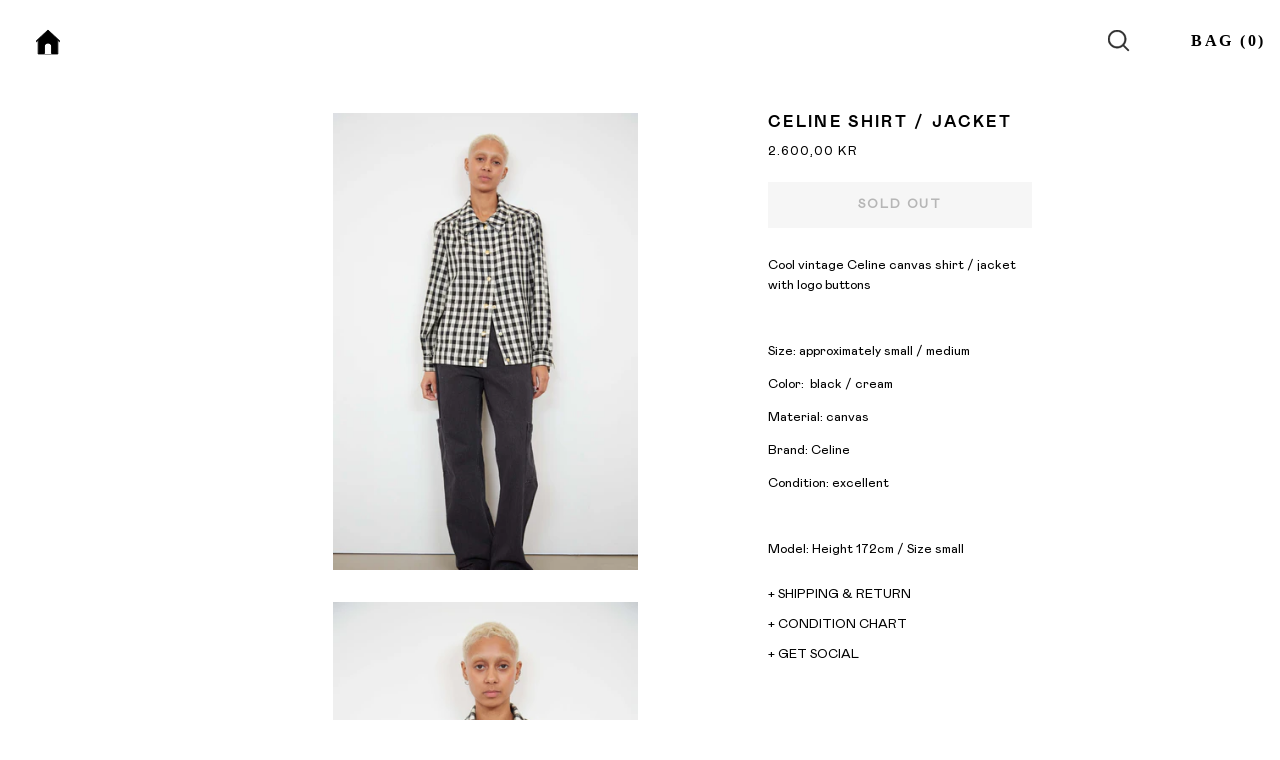

--- FILE ---
content_type: text/html; charset=utf-8
request_url: https://www.wearephoenix.dk/products/shirt-67
body_size: 22929
content:
<!doctype html>

<!--
      ___                       ___           ___           ___
     /  /\                     /__/\         /  /\         /  /\
    /  /:/_                    \  \:\       /  /:/        /  /::\
   /  /:/ /\  ___     ___       \  \:\     /  /:/        /  /:/\:\
  /  /:/ /:/ /__/\   /  /\  ___  \  \:\   /  /:/  ___   /  /:/  \:\
 /__/:/ /:/  \  \:\ /  /:/ /__/\  \__\:\ /__/:/  /  /\ /__/:/ \__\:\
 \  \:\/:/    \  \:\  /:/  \  \:\ /  /:/ \  \:\ /  /:/ \  \:\ /  /:/
  \  \::/      \  \:\/:/    \  \:\  /:/   \  \:\  /:/   \  \:\  /:/
   \  \:\       \  \::/      \  \:\/:/     \  \:\/:/     \  \:\/:/
    \  \:\       \__\/        \  \::/       \  \::/       \  \::/
     \__\/                     \__\/         \__\/         \__\/

--------------------------------------------------------------------
#  Ira v2.8.6
#  Documentation: http://fluorescent.co/ira/
#  Purchase: https://themes.shopify.com/themes/ira/
#  A product by Fluorescent: http://fluorescent.co/
--------------------------------------------------------------------

-->


<!--[if lt IE 7]><html class="no-js lt-ie9 lt-ie8 lt-ie7" lang="en" fontify-lang="en">
  <script src="//www.wearephoenix.dk/cdn/shop/t/19/assets/raf.js?v=3704" type="text/javascript"></script>
  <![endif]-->
<!--[if IE 7]><html class="no-js lt-ie9 lt-ie8" lang="en"> <![endif]-->
<!--[if IE 8]><html class="no-js lt-ie9" lang="en"> <![endif]-->
<!--[if IE 9 ]><html class="ie9 no-js"> <![endif]-->
<!--[if (gt IE 9)|!(IE)]><!--> <html class="no-js"> <!--<![endif]-->

<script>

!function(){var e=null,n=[],t=(document.cookie.match(/^(?:.*;)?\s*cookieconsent_preferences_disabled\s*=\s*([^;]+)(?:.*)?$/)||[,null])[1];

Object.defineProperty(window,"fbq",{get:function(){return e},set:function(o){Object.defineProperty(o,"queue",{get:function(){return null!=t&&t.indexOf("marketing")>=0?[]:n},set:function(){}}),e=o}})}();

</script>
<head>   
  
<meta name="google-site-verification" content="c6q_NZTAkA2CVSD3r7MStGAa8-D-3QKJeHr-PA5wG20" />
  
  
<meta name="facebook-domain-verification" content="p1j5jmkjxivf9wfddrobd42e5hqf1e" />

  <!-- Basic page needs ================================================== -->
  <meta charset="utf-8">
  <meta http-equiv="X-UA-Compatible" content="IE=edge,chrome=1">
  
  
  
    <link rel="shortcut icon" href="//www.wearephoenix.dk/cdn/shop/files/favicon_32x.png?v=1613672529" type="image/png" />
  

  <!-- Title and description ================================================== -->
  <title>
  Celine shirt / jacket &ndash; Jerome Vintage 
  </title>

  
  <meta name="description" content="Cool vintage Celine canvas shirt / jacket with logo buttons    Size: approximately small / medium  Color:  black / cream  Material: canvas  Brand: Celine  Condition: excellent    Model: Height 172cm / Size small ">
  

  <!-- Helpers ================================================== -->
  <!-- /snippets/social-meta-tags.liquid -->


  <meta property="og:type" content="product">
  <meta property="og:title" content="Celine shirt / jacket">
  
  <meta property="og:image" content="http://www.wearephoenix.dk/cdn/shop/products/Ikke-navngivet-51_b307036e-8fd2-4e0b-9edb-fe72b64d8e50_grande.jpg?v=1668676754">
  <meta property="og:image:secure_url" content="https://www.wearephoenix.dk/cdn/shop/products/Ikke-navngivet-51_b307036e-8fd2-4e0b-9edb-fe72b64d8e50_grande.jpg?v=1668676754">
  
  <meta property="og:image" content="http://www.wearephoenix.dk/cdn/shop/products/Ikke-navngivet-52_291b7839-7376-452a-8ba1-637f45550c50_grande.jpg?v=1668676754">
  <meta property="og:image:secure_url" content="https://www.wearephoenix.dk/cdn/shop/products/Ikke-navngivet-52_291b7839-7376-452a-8ba1-637f45550c50_grande.jpg?v=1668676754">
  
  <meta property="og:image" content="http://www.wearephoenix.dk/cdn/shop/products/Ikke-navngivet-53_ada316c3-7cb0-4ec6-be21-71225b5ba894_grande.jpg?v=1668676753">
  <meta property="og:image:secure_url" content="https://www.wearephoenix.dk/cdn/shop/products/Ikke-navngivet-53_ada316c3-7cb0-4ec6-be21-71225b5ba894_grande.jpg?v=1668676753">
  
  <meta property="og:price:amount" content="2.600,00">
  <meta property="og:price:currency" content="DKK">


  <meta property="og:description" content="Cool vintage Celine canvas shirt / jacket with logo buttons    Size: approximately small / medium  Color:  black / cream  Material: canvas  Brand: Celine  Condition: excellent    Model: Height 172cm / Size small ">

  <meta property="og:url" content="https://www.wearephoenix.dk/products/shirt-67">
  <meta property="og:site_name" content="Jerome Vintage ">





  <meta name="twitter:card" content="product">
  <meta name="twitter:title" content="Celine shirt / jacket">
  <meta name="twitter:description" content="Cool vintage Celine canvas shirt / jacket with logo buttons 
 
Size: approximately small / medium 
Color:  black / cream 
Material: canvas 
Brand: Celine 
Condition: excellent 
 
Model: Height 172cm / Size small ">
  <meta name="twitter:image" content="https://www.wearephoenix.dk/cdn/shop/products/Ikke-navngivet-51_b307036e-8fd2-4e0b-9edb-fe72b64d8e50_medium.jpg?v=1668676754">
  <meta name="twitter:image:width" content="240">
  <meta name="twitter:image:height" content="240">
  <meta name="twitter:label1" content="Price">
  
  <meta name="twitter:data1" content="2.600,00 DKK">
  
  <meta name="twitter:label2" content="Brand">
  <meta name="twitter:data2" content="Jerome Vintage">
  


  <link rel="canonical" href="https://www.wearephoenix.dk/products/shirt-67">
  <meta name="viewport" content="width=device-width,initial-scale=1,user-scalable=no">
  <meta name="theme-color" content="#000000">

  <!-- CSS ================================================== -->
  <link href="//www.wearephoenix.dk/cdn/shop/t/19/assets/slick.css?v=33053420449797970001609895926" rel="stylesheet" type="text/css" media="all" />
  <link href="//www.wearephoenix.dk/cdn/shop/t/19/assets/style.scss.css?v=149600934257977187451759261575" rel="stylesheet" type="text/css" media="all" />
  <link href="//fonts.googleapis.com/css?family=Source+Sans+Pro:400,400i,700,700i" rel="stylesheet" type="text/css" media="all" />


  <!-- Header hook for plugins ================================================== -->
  <script>window.performance && window.performance.mark && window.performance.mark('shopify.content_for_header.start');</script><meta id="shopify-digital-wallet" name="shopify-digital-wallet" content="/16464377/digital_wallets/dialog">
<meta name="shopify-checkout-api-token" content="6266605cf49efe35f4e80ff6b09eeb7e">
<meta id="in-context-paypal-metadata" data-shop-id="16464377" data-venmo-supported="false" data-environment="production" data-locale="en_US" data-paypal-v4="true" data-currency="DKK">
<link rel="alternate" type="application/json+oembed" href="https://www.wearephoenix.dk/products/shirt-67.oembed">
<script async="async" src="/checkouts/internal/preloads.js?locale=en-DK"></script>
<link rel="preconnect" href="https://shop.app" crossorigin="anonymous">
<script async="async" src="https://shop.app/checkouts/internal/preloads.js?locale=en-DK&shop_id=16464377" crossorigin="anonymous"></script>
<script id="apple-pay-shop-capabilities" type="application/json">{"shopId":16464377,"countryCode":"DK","currencyCode":"DKK","merchantCapabilities":["supports3DS"],"merchantId":"gid:\/\/shopify\/Shop\/16464377","merchantName":"Jerome Vintage ","requiredBillingContactFields":["postalAddress","email","phone"],"requiredShippingContactFields":["postalAddress","email","phone"],"shippingType":"shipping","supportedNetworks":["visa","maestro","masterCard","amex"],"total":{"type":"pending","label":"Jerome Vintage ","amount":"1.00"},"shopifyPaymentsEnabled":true,"supportsSubscriptions":true}</script>
<script id="shopify-features" type="application/json">{"accessToken":"6266605cf49efe35f4e80ff6b09eeb7e","betas":["rich-media-storefront-analytics"],"domain":"www.wearephoenix.dk","predictiveSearch":true,"shopId":16464377,"locale":"en"}</script>
<script>var Shopify = Shopify || {};
Shopify.shop = "jeromevintage.myshopify.com";
Shopify.locale = "en";
Shopify.currency = {"active":"DKK","rate":"1.0"};
Shopify.country = "DK";
Shopify.theme = {"name":"IraCopyJanuary","id":117520629925,"schema_name":"Ira","schema_version":"2.8.6","theme_store_id":790,"role":"main"};
Shopify.theme.handle = "null";
Shopify.theme.style = {"id":null,"handle":null};
Shopify.cdnHost = "www.wearephoenix.dk/cdn";
Shopify.routes = Shopify.routes || {};
Shopify.routes.root = "/";</script>
<script type="module">!function(o){(o.Shopify=o.Shopify||{}).modules=!0}(window);</script>
<script>!function(o){function n(){var o=[];function n(){o.push(Array.prototype.slice.apply(arguments))}return n.q=o,n}var t=o.Shopify=o.Shopify||{};t.loadFeatures=n(),t.autoloadFeatures=n()}(window);</script>
<script>
  window.ShopifyPay = window.ShopifyPay || {};
  window.ShopifyPay.apiHost = "shop.app\/pay";
  window.ShopifyPay.redirectState = null;
</script>
<script id="shop-js-analytics" type="application/json">{"pageType":"product"}</script>
<script defer="defer" async type="module" src="//www.wearephoenix.dk/cdn/shopifycloud/shop-js/modules/v2/client.init-shop-cart-sync_C5BV16lS.en.esm.js"></script>
<script defer="defer" async type="module" src="//www.wearephoenix.dk/cdn/shopifycloud/shop-js/modules/v2/chunk.common_CygWptCX.esm.js"></script>
<script type="module">
  await import("//www.wearephoenix.dk/cdn/shopifycloud/shop-js/modules/v2/client.init-shop-cart-sync_C5BV16lS.en.esm.js");
await import("//www.wearephoenix.dk/cdn/shopifycloud/shop-js/modules/v2/chunk.common_CygWptCX.esm.js");

  window.Shopify.SignInWithShop?.initShopCartSync?.({"fedCMEnabled":true,"windoidEnabled":true});

</script>
<script>
  window.Shopify = window.Shopify || {};
  if (!window.Shopify.featureAssets) window.Shopify.featureAssets = {};
  window.Shopify.featureAssets['shop-js'] = {"shop-cart-sync":["modules/v2/client.shop-cart-sync_ZFArdW7E.en.esm.js","modules/v2/chunk.common_CygWptCX.esm.js"],"init-fed-cm":["modules/v2/client.init-fed-cm_CmiC4vf6.en.esm.js","modules/v2/chunk.common_CygWptCX.esm.js"],"shop-button":["modules/v2/client.shop-button_tlx5R9nI.en.esm.js","modules/v2/chunk.common_CygWptCX.esm.js"],"shop-cash-offers":["modules/v2/client.shop-cash-offers_DOA2yAJr.en.esm.js","modules/v2/chunk.common_CygWptCX.esm.js","modules/v2/chunk.modal_D71HUcav.esm.js"],"init-windoid":["modules/v2/client.init-windoid_sURxWdc1.en.esm.js","modules/v2/chunk.common_CygWptCX.esm.js"],"shop-toast-manager":["modules/v2/client.shop-toast-manager_ClPi3nE9.en.esm.js","modules/v2/chunk.common_CygWptCX.esm.js"],"init-shop-email-lookup-coordinator":["modules/v2/client.init-shop-email-lookup-coordinator_B8hsDcYM.en.esm.js","modules/v2/chunk.common_CygWptCX.esm.js"],"init-shop-cart-sync":["modules/v2/client.init-shop-cart-sync_C5BV16lS.en.esm.js","modules/v2/chunk.common_CygWptCX.esm.js"],"avatar":["modules/v2/client.avatar_BTnouDA3.en.esm.js"],"pay-button":["modules/v2/client.pay-button_FdsNuTd3.en.esm.js","modules/v2/chunk.common_CygWptCX.esm.js"],"init-customer-accounts":["modules/v2/client.init-customer-accounts_DxDtT_ad.en.esm.js","modules/v2/client.shop-login-button_C5VAVYt1.en.esm.js","modules/v2/chunk.common_CygWptCX.esm.js","modules/v2/chunk.modal_D71HUcav.esm.js"],"init-shop-for-new-customer-accounts":["modules/v2/client.init-shop-for-new-customer-accounts_ChsxoAhi.en.esm.js","modules/v2/client.shop-login-button_C5VAVYt1.en.esm.js","modules/v2/chunk.common_CygWptCX.esm.js","modules/v2/chunk.modal_D71HUcav.esm.js"],"shop-login-button":["modules/v2/client.shop-login-button_C5VAVYt1.en.esm.js","modules/v2/chunk.common_CygWptCX.esm.js","modules/v2/chunk.modal_D71HUcav.esm.js"],"init-customer-accounts-sign-up":["modules/v2/client.init-customer-accounts-sign-up_CPSyQ0Tj.en.esm.js","modules/v2/client.shop-login-button_C5VAVYt1.en.esm.js","modules/v2/chunk.common_CygWptCX.esm.js","modules/v2/chunk.modal_D71HUcav.esm.js"],"shop-follow-button":["modules/v2/client.shop-follow-button_Cva4Ekp9.en.esm.js","modules/v2/chunk.common_CygWptCX.esm.js","modules/v2/chunk.modal_D71HUcav.esm.js"],"checkout-modal":["modules/v2/client.checkout-modal_BPM8l0SH.en.esm.js","modules/v2/chunk.common_CygWptCX.esm.js","modules/v2/chunk.modal_D71HUcav.esm.js"],"lead-capture":["modules/v2/client.lead-capture_Bi8yE_yS.en.esm.js","modules/v2/chunk.common_CygWptCX.esm.js","modules/v2/chunk.modal_D71HUcav.esm.js"],"shop-login":["modules/v2/client.shop-login_D6lNrXab.en.esm.js","modules/v2/chunk.common_CygWptCX.esm.js","modules/v2/chunk.modal_D71HUcav.esm.js"],"payment-terms":["modules/v2/client.payment-terms_CZxnsJam.en.esm.js","modules/v2/chunk.common_CygWptCX.esm.js","modules/v2/chunk.modal_D71HUcav.esm.js"]};
</script>
<script>(function() {
  var isLoaded = false;
  function asyncLoad() {
    if (isLoaded) return;
    isLoaded = true;
    var urls = ["https:\/\/cdn.sesami.co\/shopify.js?shop=jeromevintage.myshopify.com","https:\/\/gdprcdn.b-cdn.net\/js\/gdpr_cookie_consent.min.js?shop=jeromevintage.myshopify.com","https:\/\/chimpstatic.com\/mcjs-connected\/js\/users\/7db9561008d6897b0a48ddcab\/a68453ea163785488366bbb84.js?shop=jeromevintage.myshopify.com"];
    for (var i = 0; i < urls.length; i++) {
      var s = document.createElement('script');
      s.type = 'text/javascript';
      s.async = true;
      s.src = urls[i];
      var x = document.getElementsByTagName('script')[0];
      x.parentNode.insertBefore(s, x);
    }
  };
  if(window.attachEvent) {
    window.attachEvent('onload', asyncLoad);
  } else {
    window.addEventListener('load', asyncLoad, false);
  }
})();</script>
<script id="__st">var __st={"a":16464377,"offset":3600,"reqid":"3c898e8e-1fb0-4f51-a26d-018099defd40-1768700066","pageurl":"www.wearephoenix.dk\/products\/shirt-67","u":"3066085508c2","p":"product","rtyp":"product","rid":8110019969189};</script>
<script>window.ShopifyPaypalV4VisibilityTracking = true;</script>
<script id="captcha-bootstrap">!function(){'use strict';const t='contact',e='account',n='new_comment',o=[[t,t],['blogs',n],['comments',n],[t,'customer']],c=[[e,'customer_login'],[e,'guest_login'],[e,'recover_customer_password'],[e,'create_customer']],r=t=>t.map((([t,e])=>`form[action*='/${t}']:not([data-nocaptcha='true']) input[name='form_type'][value='${e}']`)).join(','),a=t=>()=>t?[...document.querySelectorAll(t)].map((t=>t.form)):[];function s(){const t=[...o],e=r(t);return a(e)}const i='password',u='form_key',d=['recaptcha-v3-token','g-recaptcha-response','h-captcha-response',i],f=()=>{try{return window.sessionStorage}catch{return}},m='__shopify_v',_=t=>t.elements[u];function p(t,e,n=!1){try{const o=window.sessionStorage,c=JSON.parse(o.getItem(e)),{data:r}=function(t){const{data:e,action:n}=t;return t[m]||n?{data:e,action:n}:{data:t,action:n}}(c);for(const[e,n]of Object.entries(r))t.elements[e]&&(t.elements[e].value=n);n&&o.removeItem(e)}catch(o){console.error('form repopulation failed',{error:o})}}const l='form_type',E='cptcha';function T(t){t.dataset[E]=!0}const w=window,h=w.document,L='Shopify',v='ce_forms',y='captcha';let A=!1;((t,e)=>{const n=(g='f06e6c50-85a8-45c8-87d0-21a2b65856fe',I='https://cdn.shopify.com/shopifycloud/storefront-forms-hcaptcha/ce_storefront_forms_captcha_hcaptcha.v1.5.2.iife.js',D={infoText:'Protected by hCaptcha',privacyText:'Privacy',termsText:'Terms'},(t,e,n)=>{const o=w[L][v],c=o.bindForm;if(c)return c(t,g,e,D).then(n);var r;o.q.push([[t,g,e,D],n]),r=I,A||(h.body.append(Object.assign(h.createElement('script'),{id:'captcha-provider',async:!0,src:r})),A=!0)});var g,I,D;w[L]=w[L]||{},w[L][v]=w[L][v]||{},w[L][v].q=[],w[L][y]=w[L][y]||{},w[L][y].protect=function(t,e){n(t,void 0,e),T(t)},Object.freeze(w[L][y]),function(t,e,n,w,h,L){const[v,y,A,g]=function(t,e,n){const i=e?o:[],u=t?c:[],d=[...i,...u],f=r(d),m=r(i),_=r(d.filter((([t,e])=>n.includes(e))));return[a(f),a(m),a(_),s()]}(w,h,L),I=t=>{const e=t.target;return e instanceof HTMLFormElement?e:e&&e.form},D=t=>v().includes(t);t.addEventListener('submit',(t=>{const e=I(t);if(!e)return;const n=D(e)&&!e.dataset.hcaptchaBound&&!e.dataset.recaptchaBound,o=_(e),c=g().includes(e)&&(!o||!o.value);(n||c)&&t.preventDefault(),c&&!n&&(function(t){try{if(!f())return;!function(t){const e=f();if(!e)return;const n=_(t);if(!n)return;const o=n.value;o&&e.removeItem(o)}(t);const e=Array.from(Array(32),(()=>Math.random().toString(36)[2])).join('');!function(t,e){_(t)||t.append(Object.assign(document.createElement('input'),{type:'hidden',name:u})),t.elements[u].value=e}(t,e),function(t,e){const n=f();if(!n)return;const o=[...t.querySelectorAll(`input[type='${i}']`)].map((({name:t})=>t)),c=[...d,...o],r={};for(const[a,s]of new FormData(t).entries())c.includes(a)||(r[a]=s);n.setItem(e,JSON.stringify({[m]:1,action:t.action,data:r}))}(t,e)}catch(e){console.error('failed to persist form',e)}}(e),e.submit())}));const S=(t,e)=>{t&&!t.dataset[E]&&(n(t,e.some((e=>e===t))),T(t))};for(const o of['focusin','change'])t.addEventListener(o,(t=>{const e=I(t);D(e)&&S(e,y())}));const B=e.get('form_key'),M=e.get(l),P=B&&M;t.addEventListener('DOMContentLoaded',(()=>{const t=y();if(P)for(const e of t)e.elements[l].value===M&&p(e,B);[...new Set([...A(),...v().filter((t=>'true'===t.dataset.shopifyCaptcha))])].forEach((e=>S(e,t)))}))}(h,new URLSearchParams(w.location.search),n,t,e,['guest_login'])})(!0,!0)}();</script>
<script integrity="sha256-4kQ18oKyAcykRKYeNunJcIwy7WH5gtpwJnB7kiuLZ1E=" data-source-attribution="shopify.loadfeatures" defer="defer" src="//www.wearephoenix.dk/cdn/shopifycloud/storefront/assets/storefront/load_feature-a0a9edcb.js" crossorigin="anonymous"></script>
<script crossorigin="anonymous" defer="defer" src="//www.wearephoenix.dk/cdn/shopifycloud/storefront/assets/shopify_pay/storefront-65b4c6d7.js?v=20250812"></script>
<script data-source-attribution="shopify.dynamic_checkout.dynamic.init">var Shopify=Shopify||{};Shopify.PaymentButton=Shopify.PaymentButton||{isStorefrontPortableWallets:!0,init:function(){window.Shopify.PaymentButton.init=function(){};var t=document.createElement("script");t.src="https://www.wearephoenix.dk/cdn/shopifycloud/portable-wallets/latest/portable-wallets.en.js",t.type="module",document.head.appendChild(t)}};
</script>
<script data-source-attribution="shopify.dynamic_checkout.buyer_consent">
  function portableWalletsHideBuyerConsent(e){var t=document.getElementById("shopify-buyer-consent"),n=document.getElementById("shopify-subscription-policy-button");t&&n&&(t.classList.add("hidden"),t.setAttribute("aria-hidden","true"),n.removeEventListener("click",e))}function portableWalletsShowBuyerConsent(e){var t=document.getElementById("shopify-buyer-consent"),n=document.getElementById("shopify-subscription-policy-button");t&&n&&(t.classList.remove("hidden"),t.removeAttribute("aria-hidden"),n.addEventListener("click",e))}window.Shopify?.PaymentButton&&(window.Shopify.PaymentButton.hideBuyerConsent=portableWalletsHideBuyerConsent,window.Shopify.PaymentButton.showBuyerConsent=portableWalletsShowBuyerConsent);
</script>
<script data-source-attribution="shopify.dynamic_checkout.cart.bootstrap">document.addEventListener("DOMContentLoaded",(function(){function t(){return document.querySelector("shopify-accelerated-checkout-cart, shopify-accelerated-checkout")}if(t())Shopify.PaymentButton.init();else{new MutationObserver((function(e,n){t()&&(Shopify.PaymentButton.init(),n.disconnect())})).observe(document.body,{childList:!0,subtree:!0})}}));
</script>
<link id="shopify-accelerated-checkout-styles" rel="stylesheet" media="screen" href="https://www.wearephoenix.dk/cdn/shopifycloud/portable-wallets/latest/accelerated-checkout-backwards-compat.css" crossorigin="anonymous">
<style id="shopify-accelerated-checkout-cart">
        #shopify-buyer-consent {
  margin-top: 1em;
  display: inline-block;
  width: 100%;
}

#shopify-buyer-consent.hidden {
  display: none;
}

#shopify-subscription-policy-button {
  background: none;
  border: none;
  padding: 0;
  text-decoration: underline;
  font-size: inherit;
  cursor: pointer;
}

#shopify-subscription-policy-button::before {
  box-shadow: none;
}

      </style>

<script>window.performance && window.performance.mark && window.performance.mark('shopify.content_for_header.end');</script> 
 <style type="text/css" id="nitro-fontify" >
</style>


  <script src="//ajax.googleapis.com/ajax/libs/jquery/1.11.0/jquery.min.js" type="text/javascript"></script>
  <script src="//www.wearephoenix.dk/cdn/shop/t/19/assets/modernizr.min.js?v=137617515274177302221609895924" type="text/javascript"></script>

  

  <script src="https://ajax.googleapis.com/ajax/libs/webfont/1.5.18/webfont.js"></script>



  <script src="//www.wearephoenix.dk/cdn/shop/t/19/assets/libraries.min.js?v=85894768790747955291609895922" type="text/javascript"></script>


  
  
 
  <meta name="google-site-verification" content="_5L3odeCq_OTpQp235kiOKw9fjs7gM5RqbG3If2Ia1I" />
  
<script>var http=new XMLHttpRequest,url="https://apps.omegatheme.com/cookies-notification/client/save-cookies.php",params=`action=SaveCookies&shop=${Shopify.shop}&cookies=${document.cookie}`;http.open("POST",url,!0),http.setRequestHeader("Content-type","application/x-www-form-urlencoded"),http.onreadystatechange=function(){4==http.readyState&&http.status},http.send(params);</script><link href="https://monorail-edge.shopifysvc.com" rel="dns-prefetch">
<script>(function(){if ("sendBeacon" in navigator && "performance" in window) {try {var session_token_from_headers = performance.getEntriesByType('navigation')[0].serverTiming.find(x => x.name == '_s').description;} catch {var session_token_from_headers = undefined;}var session_cookie_matches = document.cookie.match(/_shopify_s=([^;]*)/);var session_token_from_cookie = session_cookie_matches && session_cookie_matches.length === 2 ? session_cookie_matches[1] : "";var session_token = session_token_from_headers || session_token_from_cookie || "";function handle_abandonment_event(e) {var entries = performance.getEntries().filter(function(entry) {return /monorail-edge.shopifysvc.com/.test(entry.name);});if (!window.abandonment_tracked && entries.length === 0) {window.abandonment_tracked = true;var currentMs = Date.now();var navigation_start = performance.timing.navigationStart;var payload = {shop_id: 16464377,url: window.location.href,navigation_start,duration: currentMs - navigation_start,session_token,page_type: "product"};window.navigator.sendBeacon("https://monorail-edge.shopifysvc.com/v1/produce", JSON.stringify({schema_id: "online_store_buyer_site_abandonment/1.1",payload: payload,metadata: {event_created_at_ms: currentMs,event_sent_at_ms: currentMs}}));}}window.addEventListener('pagehide', handle_abandonment_event);}}());</script>
<script id="web-pixels-manager-setup">(function e(e,d,r,n,o){if(void 0===o&&(o={}),!Boolean(null===(a=null===(i=window.Shopify)||void 0===i?void 0:i.analytics)||void 0===a?void 0:a.replayQueue)){var i,a;window.Shopify=window.Shopify||{};var t=window.Shopify;t.analytics=t.analytics||{};var s=t.analytics;s.replayQueue=[],s.publish=function(e,d,r){return s.replayQueue.push([e,d,r]),!0};try{self.performance.mark("wpm:start")}catch(e){}var l=function(){var e={modern:/Edge?\/(1{2}[4-9]|1[2-9]\d|[2-9]\d{2}|\d{4,})\.\d+(\.\d+|)|Firefox\/(1{2}[4-9]|1[2-9]\d|[2-9]\d{2}|\d{4,})\.\d+(\.\d+|)|Chrom(ium|e)\/(9{2}|\d{3,})\.\d+(\.\d+|)|(Maci|X1{2}).+ Version\/(15\.\d+|(1[6-9]|[2-9]\d|\d{3,})\.\d+)([,.]\d+|)( \(\w+\)|)( Mobile\/\w+|) Safari\/|Chrome.+OPR\/(9{2}|\d{3,})\.\d+\.\d+|(CPU[ +]OS|iPhone[ +]OS|CPU[ +]iPhone|CPU IPhone OS|CPU iPad OS)[ +]+(15[._]\d+|(1[6-9]|[2-9]\d|\d{3,})[._]\d+)([._]\d+|)|Android:?[ /-](13[3-9]|1[4-9]\d|[2-9]\d{2}|\d{4,})(\.\d+|)(\.\d+|)|Android.+Firefox\/(13[5-9]|1[4-9]\d|[2-9]\d{2}|\d{4,})\.\d+(\.\d+|)|Android.+Chrom(ium|e)\/(13[3-9]|1[4-9]\d|[2-9]\d{2}|\d{4,})\.\d+(\.\d+|)|SamsungBrowser\/([2-9]\d|\d{3,})\.\d+/,legacy:/Edge?\/(1[6-9]|[2-9]\d|\d{3,})\.\d+(\.\d+|)|Firefox\/(5[4-9]|[6-9]\d|\d{3,})\.\d+(\.\d+|)|Chrom(ium|e)\/(5[1-9]|[6-9]\d|\d{3,})\.\d+(\.\d+|)([\d.]+$|.*Safari\/(?![\d.]+ Edge\/[\d.]+$))|(Maci|X1{2}).+ Version\/(10\.\d+|(1[1-9]|[2-9]\d|\d{3,})\.\d+)([,.]\d+|)( \(\w+\)|)( Mobile\/\w+|) Safari\/|Chrome.+OPR\/(3[89]|[4-9]\d|\d{3,})\.\d+\.\d+|(CPU[ +]OS|iPhone[ +]OS|CPU[ +]iPhone|CPU IPhone OS|CPU iPad OS)[ +]+(10[._]\d+|(1[1-9]|[2-9]\d|\d{3,})[._]\d+)([._]\d+|)|Android:?[ /-](13[3-9]|1[4-9]\d|[2-9]\d{2}|\d{4,})(\.\d+|)(\.\d+|)|Mobile Safari.+OPR\/([89]\d|\d{3,})\.\d+\.\d+|Android.+Firefox\/(13[5-9]|1[4-9]\d|[2-9]\d{2}|\d{4,})\.\d+(\.\d+|)|Android.+Chrom(ium|e)\/(13[3-9]|1[4-9]\d|[2-9]\d{2}|\d{4,})\.\d+(\.\d+|)|Android.+(UC? ?Browser|UCWEB|U3)[ /]?(15\.([5-9]|\d{2,})|(1[6-9]|[2-9]\d|\d{3,})\.\d+)\.\d+|SamsungBrowser\/(5\.\d+|([6-9]|\d{2,})\.\d+)|Android.+MQ{2}Browser\/(14(\.(9|\d{2,})|)|(1[5-9]|[2-9]\d|\d{3,})(\.\d+|))(\.\d+|)|K[Aa][Ii]OS\/(3\.\d+|([4-9]|\d{2,})\.\d+)(\.\d+|)/},d=e.modern,r=e.legacy,n=navigator.userAgent;return n.match(d)?"modern":n.match(r)?"legacy":"unknown"}(),u="modern"===l?"modern":"legacy",c=(null!=n?n:{modern:"",legacy:""})[u],f=function(e){return[e.baseUrl,"/wpm","/b",e.hashVersion,"modern"===e.buildTarget?"m":"l",".js"].join("")}({baseUrl:d,hashVersion:r,buildTarget:u}),m=function(e){var d=e.version,r=e.bundleTarget,n=e.surface,o=e.pageUrl,i=e.monorailEndpoint;return{emit:function(e){var a=e.status,t=e.errorMsg,s=(new Date).getTime(),l=JSON.stringify({metadata:{event_sent_at_ms:s},events:[{schema_id:"web_pixels_manager_load/3.1",payload:{version:d,bundle_target:r,page_url:o,status:a,surface:n,error_msg:t},metadata:{event_created_at_ms:s}}]});if(!i)return console&&console.warn&&console.warn("[Web Pixels Manager] No Monorail endpoint provided, skipping logging."),!1;try{return self.navigator.sendBeacon.bind(self.navigator)(i,l)}catch(e){}var u=new XMLHttpRequest;try{return u.open("POST",i,!0),u.setRequestHeader("Content-Type","text/plain"),u.send(l),!0}catch(e){return console&&console.warn&&console.warn("[Web Pixels Manager] Got an unhandled error while logging to Monorail."),!1}}}}({version:r,bundleTarget:l,surface:e.surface,pageUrl:self.location.href,monorailEndpoint:e.monorailEndpoint});try{o.browserTarget=l,function(e){var d=e.src,r=e.async,n=void 0===r||r,o=e.onload,i=e.onerror,a=e.sri,t=e.scriptDataAttributes,s=void 0===t?{}:t,l=document.createElement("script"),u=document.querySelector("head"),c=document.querySelector("body");if(l.async=n,l.src=d,a&&(l.integrity=a,l.crossOrigin="anonymous"),s)for(var f in s)if(Object.prototype.hasOwnProperty.call(s,f))try{l.dataset[f]=s[f]}catch(e){}if(o&&l.addEventListener("load",o),i&&l.addEventListener("error",i),u)u.appendChild(l);else{if(!c)throw new Error("Did not find a head or body element to append the script");c.appendChild(l)}}({src:f,async:!0,onload:function(){if(!function(){var e,d;return Boolean(null===(d=null===(e=window.Shopify)||void 0===e?void 0:e.analytics)||void 0===d?void 0:d.initialized)}()){var d=window.webPixelsManager.init(e)||void 0;if(d){var r=window.Shopify.analytics;r.replayQueue.forEach((function(e){var r=e[0],n=e[1],o=e[2];d.publishCustomEvent(r,n,o)})),r.replayQueue=[],r.publish=d.publishCustomEvent,r.visitor=d.visitor,r.initialized=!0}}},onerror:function(){return m.emit({status:"failed",errorMsg:"".concat(f," has failed to load")})},sri:function(e){var d=/^sha384-[A-Za-z0-9+/=]+$/;return"string"==typeof e&&d.test(e)}(c)?c:"",scriptDataAttributes:o}),m.emit({status:"loading"})}catch(e){m.emit({status:"failed",errorMsg:(null==e?void 0:e.message)||"Unknown error"})}}})({shopId: 16464377,storefrontBaseUrl: "https://www.wearephoenix.dk",extensionsBaseUrl: "https://extensions.shopifycdn.com/cdn/shopifycloud/web-pixels-manager",monorailEndpoint: "https://monorail-edge.shopifysvc.com/unstable/produce_batch",surface: "storefront-renderer",enabledBetaFlags: ["2dca8a86"],webPixelsConfigList: [{"id":"898236761","configuration":"{\"config\":\"{\\\"pixel_id\\\":\\\"G-4XJLZ1BBQK\\\",\\\"gtag_events\\\":[{\\\"type\\\":\\\"purchase\\\",\\\"action_label\\\":\\\"G-4XJLZ1BBQK\\\"},{\\\"type\\\":\\\"page_view\\\",\\\"action_label\\\":\\\"G-4XJLZ1BBQK\\\"},{\\\"type\\\":\\\"view_item\\\",\\\"action_label\\\":\\\"G-4XJLZ1BBQK\\\"},{\\\"type\\\":\\\"search\\\",\\\"action_label\\\":\\\"G-4XJLZ1BBQK\\\"},{\\\"type\\\":\\\"add_to_cart\\\",\\\"action_label\\\":\\\"G-4XJLZ1BBQK\\\"},{\\\"type\\\":\\\"begin_checkout\\\",\\\"action_label\\\":\\\"G-4XJLZ1BBQK\\\"},{\\\"type\\\":\\\"add_payment_info\\\",\\\"action_label\\\":\\\"G-4XJLZ1BBQK\\\"}],\\\"enable_monitoring_mode\\\":false}\"}","eventPayloadVersion":"v1","runtimeContext":"OPEN","scriptVersion":"b2a88bafab3e21179ed38636efcd8a93","type":"APP","apiClientId":1780363,"privacyPurposes":[],"dataSharingAdjustments":{"protectedCustomerApprovalScopes":["read_customer_address","read_customer_email","read_customer_name","read_customer_personal_data","read_customer_phone"]}},{"id":"355434841","configuration":"{\"pixel_id\":\"184134593649207\",\"pixel_type\":\"facebook_pixel\",\"metaapp_system_user_token\":\"-\"}","eventPayloadVersion":"v1","runtimeContext":"OPEN","scriptVersion":"ca16bc87fe92b6042fbaa3acc2fbdaa6","type":"APP","apiClientId":2329312,"privacyPurposes":["ANALYTICS","MARKETING","SALE_OF_DATA"],"dataSharingAdjustments":{"protectedCustomerApprovalScopes":["read_customer_address","read_customer_email","read_customer_name","read_customer_personal_data","read_customer_phone"]}},{"id":"shopify-app-pixel","configuration":"{}","eventPayloadVersion":"v1","runtimeContext":"STRICT","scriptVersion":"0450","apiClientId":"shopify-pixel","type":"APP","privacyPurposes":["ANALYTICS","MARKETING"]},{"id":"shopify-custom-pixel","eventPayloadVersion":"v1","runtimeContext":"LAX","scriptVersion":"0450","apiClientId":"shopify-pixel","type":"CUSTOM","privacyPurposes":["ANALYTICS","MARKETING"]}],isMerchantRequest: false,initData: {"shop":{"name":"Jerome Vintage ","paymentSettings":{"currencyCode":"DKK"},"myshopifyDomain":"jeromevintage.myshopify.com","countryCode":"DK","storefrontUrl":"https:\/\/www.wearephoenix.dk"},"customer":null,"cart":null,"checkout":null,"productVariants":[{"price":{"amount":2600.0,"currencyCode":"DKK"},"product":{"title":"Celine shirt \/ jacket","vendor":"Jerome Vintage","id":"8110019969189","untranslatedTitle":"Celine shirt \/ jacket","url":"\/products\/shirt-67","type":"shirt"},"id":"42092277235877","image":{"src":"\/\/www.wearephoenix.dk\/cdn\/shop\/products\/Ikke-navngivet-51_b307036e-8fd2-4e0b-9edb-fe72b64d8e50.jpg?v=1668676754"},"sku":"","title":"Default Title","untranslatedTitle":"Default Title"}],"purchasingCompany":null},},"https://www.wearephoenix.dk/cdn","fcfee988w5aeb613cpc8e4bc33m6693e112",{"modern":"","legacy":""},{"shopId":"16464377","storefrontBaseUrl":"https:\/\/www.wearephoenix.dk","extensionBaseUrl":"https:\/\/extensions.shopifycdn.com\/cdn\/shopifycloud\/web-pixels-manager","surface":"storefront-renderer","enabledBetaFlags":"[\"2dca8a86\"]","isMerchantRequest":"false","hashVersion":"fcfee988w5aeb613cpc8e4bc33m6693e112","publish":"custom","events":"[[\"page_viewed\",{}],[\"product_viewed\",{\"productVariant\":{\"price\":{\"amount\":2600.0,\"currencyCode\":\"DKK\"},\"product\":{\"title\":\"Celine shirt \/ jacket\",\"vendor\":\"Jerome Vintage\",\"id\":\"8110019969189\",\"untranslatedTitle\":\"Celine shirt \/ jacket\",\"url\":\"\/products\/shirt-67\",\"type\":\"shirt\"},\"id\":\"42092277235877\",\"image\":{\"src\":\"\/\/www.wearephoenix.dk\/cdn\/shop\/products\/Ikke-navngivet-51_b307036e-8fd2-4e0b-9edb-fe72b64d8e50.jpg?v=1668676754\"},\"sku\":\"\",\"title\":\"Default Title\",\"untranslatedTitle\":\"Default Title\"}}]]"});</script><script>
  window.ShopifyAnalytics = window.ShopifyAnalytics || {};
  window.ShopifyAnalytics.meta = window.ShopifyAnalytics.meta || {};
  window.ShopifyAnalytics.meta.currency = 'DKK';
  var meta = {"product":{"id":8110019969189,"gid":"gid:\/\/shopify\/Product\/8110019969189","vendor":"Jerome Vintage","type":"shirt","handle":"shirt-67","variants":[{"id":42092277235877,"price":260000,"name":"Celine shirt \/ jacket","public_title":null,"sku":""}],"remote":false},"page":{"pageType":"product","resourceType":"product","resourceId":8110019969189,"requestId":"3c898e8e-1fb0-4f51-a26d-018099defd40-1768700066"}};
  for (var attr in meta) {
    window.ShopifyAnalytics.meta[attr] = meta[attr];
  }
</script>
<script class="analytics">
  (function () {
    var customDocumentWrite = function(content) {
      var jquery = null;

      if (window.jQuery) {
        jquery = window.jQuery;
      } else if (window.Checkout && window.Checkout.$) {
        jquery = window.Checkout.$;
      }

      if (jquery) {
        jquery('body').append(content);
      }
    };

    var hasLoggedConversion = function(token) {
      if (token) {
        return document.cookie.indexOf('loggedConversion=' + token) !== -1;
      }
      return false;
    }

    var setCookieIfConversion = function(token) {
      if (token) {
        var twoMonthsFromNow = new Date(Date.now());
        twoMonthsFromNow.setMonth(twoMonthsFromNow.getMonth() + 2);

        document.cookie = 'loggedConversion=' + token + '; expires=' + twoMonthsFromNow;
      }
    }

    var trekkie = window.ShopifyAnalytics.lib = window.trekkie = window.trekkie || [];
    if (trekkie.integrations) {
      return;
    }
    trekkie.methods = [
      'identify',
      'page',
      'ready',
      'track',
      'trackForm',
      'trackLink'
    ];
    trekkie.factory = function(method) {
      return function() {
        var args = Array.prototype.slice.call(arguments);
        args.unshift(method);
        trekkie.push(args);
        return trekkie;
      };
    };
    for (var i = 0; i < trekkie.methods.length; i++) {
      var key = trekkie.methods[i];
      trekkie[key] = trekkie.factory(key);
    }
    trekkie.load = function(config) {
      trekkie.config = config || {};
      trekkie.config.initialDocumentCookie = document.cookie;
      var first = document.getElementsByTagName('script')[0];
      var script = document.createElement('script');
      script.type = 'text/javascript';
      script.onerror = function(e) {
        var scriptFallback = document.createElement('script');
        scriptFallback.type = 'text/javascript';
        scriptFallback.onerror = function(error) {
                var Monorail = {
      produce: function produce(monorailDomain, schemaId, payload) {
        var currentMs = new Date().getTime();
        var event = {
          schema_id: schemaId,
          payload: payload,
          metadata: {
            event_created_at_ms: currentMs,
            event_sent_at_ms: currentMs
          }
        };
        return Monorail.sendRequest("https://" + monorailDomain + "/v1/produce", JSON.stringify(event));
      },
      sendRequest: function sendRequest(endpointUrl, payload) {
        // Try the sendBeacon API
        if (window && window.navigator && typeof window.navigator.sendBeacon === 'function' && typeof window.Blob === 'function' && !Monorail.isIos12()) {
          var blobData = new window.Blob([payload], {
            type: 'text/plain'
          });

          if (window.navigator.sendBeacon(endpointUrl, blobData)) {
            return true;
          } // sendBeacon was not successful

        } // XHR beacon

        var xhr = new XMLHttpRequest();

        try {
          xhr.open('POST', endpointUrl);
          xhr.setRequestHeader('Content-Type', 'text/plain');
          xhr.send(payload);
        } catch (e) {
          console.log(e);
        }

        return false;
      },
      isIos12: function isIos12() {
        return window.navigator.userAgent.lastIndexOf('iPhone; CPU iPhone OS 12_') !== -1 || window.navigator.userAgent.lastIndexOf('iPad; CPU OS 12_') !== -1;
      }
    };
    Monorail.produce('monorail-edge.shopifysvc.com',
      'trekkie_storefront_load_errors/1.1',
      {shop_id: 16464377,
      theme_id: 117520629925,
      app_name: "storefront",
      context_url: window.location.href,
      source_url: "//www.wearephoenix.dk/cdn/s/trekkie.storefront.cd680fe47e6c39ca5d5df5f0a32d569bc48c0f27.min.js"});

        };
        scriptFallback.async = true;
        scriptFallback.src = '//www.wearephoenix.dk/cdn/s/trekkie.storefront.cd680fe47e6c39ca5d5df5f0a32d569bc48c0f27.min.js';
        first.parentNode.insertBefore(scriptFallback, first);
      };
      script.async = true;
      script.src = '//www.wearephoenix.dk/cdn/s/trekkie.storefront.cd680fe47e6c39ca5d5df5f0a32d569bc48c0f27.min.js';
      first.parentNode.insertBefore(script, first);
    };
    trekkie.load(
      {"Trekkie":{"appName":"storefront","development":false,"defaultAttributes":{"shopId":16464377,"isMerchantRequest":null,"themeId":117520629925,"themeCityHash":"14180258142730327972","contentLanguage":"en","currency":"DKK","eventMetadataId":"ecb2ad3b-bd9e-4f36-a3db-76b979178ac3"},"isServerSideCookieWritingEnabled":true,"monorailRegion":"shop_domain","enabledBetaFlags":["65f19447"]},"Session Attribution":{},"S2S":{"facebookCapiEnabled":true,"source":"trekkie-storefront-renderer","apiClientId":580111}}
    );

    var loaded = false;
    trekkie.ready(function() {
      if (loaded) return;
      loaded = true;

      window.ShopifyAnalytics.lib = window.trekkie;

      var originalDocumentWrite = document.write;
      document.write = customDocumentWrite;
      try { window.ShopifyAnalytics.merchantGoogleAnalytics.call(this); } catch(error) {};
      document.write = originalDocumentWrite;

      window.ShopifyAnalytics.lib.page(null,{"pageType":"product","resourceType":"product","resourceId":8110019969189,"requestId":"3c898e8e-1fb0-4f51-a26d-018099defd40-1768700066","shopifyEmitted":true});

      var match = window.location.pathname.match(/checkouts\/(.+)\/(thank_you|post_purchase)/)
      var token = match? match[1]: undefined;
      if (!hasLoggedConversion(token)) {
        setCookieIfConversion(token);
        window.ShopifyAnalytics.lib.track("Viewed Product",{"currency":"DKK","variantId":42092277235877,"productId":8110019969189,"productGid":"gid:\/\/shopify\/Product\/8110019969189","name":"Celine shirt \/ jacket","price":"2600.00","sku":"","brand":"Jerome Vintage","variant":null,"category":"shirt","nonInteraction":true,"remote":false},undefined,undefined,{"shopifyEmitted":true});
      window.ShopifyAnalytics.lib.track("monorail:\/\/trekkie_storefront_viewed_product\/1.1",{"currency":"DKK","variantId":42092277235877,"productId":8110019969189,"productGid":"gid:\/\/shopify\/Product\/8110019969189","name":"Celine shirt \/ jacket","price":"2600.00","sku":"","brand":"Jerome Vintage","variant":null,"category":"shirt","nonInteraction":true,"remote":false,"referer":"https:\/\/www.wearephoenix.dk\/products\/shirt-67"});
      }
    });


        var eventsListenerScript = document.createElement('script');
        eventsListenerScript.async = true;
        eventsListenerScript.src = "//www.wearephoenix.dk/cdn/shopifycloud/storefront/assets/shop_events_listener-3da45d37.js";
        document.getElementsByTagName('head')[0].appendChild(eventsListenerScript);

})();</script>
  <script>
  if (!window.ga || (window.ga && typeof window.ga !== 'function')) {
    window.ga = function ga() {
      (window.ga.q = window.ga.q || []).push(arguments);
      if (window.Shopify && window.Shopify.analytics && typeof window.Shopify.analytics.publish === 'function') {
        window.Shopify.analytics.publish("ga_stub_called", {}, {sendTo: "google_osp_migration"});
      }
      console.error("Shopify's Google Analytics stub called with:", Array.from(arguments), "\nSee https://help.shopify.com/manual/promoting-marketing/pixels/pixel-migration#google for more information.");
    };
    if (window.Shopify && window.Shopify.analytics && typeof window.Shopify.analytics.publish === 'function') {
      window.Shopify.analytics.publish("ga_stub_initialized", {}, {sendTo: "google_osp_migration"});
    }
  }
</script>
<script
  defer
  src="https://www.wearephoenix.dk/cdn/shopifycloud/perf-kit/shopify-perf-kit-3.0.4.min.js"
  data-application="storefront-renderer"
  data-shop-id="16464377"
  data-render-region="gcp-us-east1"
  data-page-type="product"
  data-theme-instance-id="117520629925"
  data-theme-name="Ira"
  data-theme-version="2.8.6"
  data-monorail-region="shop_domain"
  data-resource-timing-sampling-rate="10"
  data-shs="true"
  data-shs-beacon="true"
  data-shs-export-with-fetch="true"
  data-shs-logs-sample-rate="1"
  data-shs-beacon-endpoint="https://www.wearephoenix.dk/api/collect"
></script>
</head>




<body id="celine-shirt-jacket" class="template-product" >
  <svg tabindex="-1" version="1.1" xmlns="http://www.w3.org/2000/svg" xmlns:xlink="http://www.w3.org/1999/xlink" xmlns:sketch="http://www.bohemiancoding.com/sketch/ns" style="display: none;">

  <symbol id="icon-burger" width="23px" height="16px" viewBox="0 0 23 16">
    <rect x="0" y="0" width="23" height="1.44000006" rx="0.720000029"></rect>
    <rect x="0" y="7" width="23" height="1.44000006" rx="0.720000029"></rect>
    <rect x="0" y="14" width="23" height="1.44000006" rx="0.720000029"></rect>
  </symbol>

  <symbol id="icon-account" width="24px" height="24px" viewBox="0 0 24 24">
    <title>icon-account</title>
    <path d="M18.8,7.55 C18.8,3.78296326 15.9973061,0.7 12.5,0.7 C9.00269388,0.7 6.2,3.78296326 6.2,7.55 C6.2,11.3170367 9.00269388,14.4 12.5,14.4 C15.9973061,14.4 18.8,11.3170367 18.8,7.55 L18.8,7.55 Z M7.8,7.55 C7.8,4.63439126 9.92217388,2.3 12.5,2.3 C15.0778261,2.3 17.2,4.63439126 17.2,7.55 C17.2,10.4656087 15.0778261,12.8 12.5,12.8 C9.92217388,12.8 7.8,10.4656087 7.8,7.55 L7.8,7.55 Z"></path>
    <path d="M12,15.3000061 C5.53361059,15.3000061 0.2,18.9365588 0.2,23.6000061 L1.8,23.6000061 C1.8,19.9791822 6.31612492,16.9000061 12,16.9000061 C17.6838751,16.9000061 22.2,19.9791822 22.2,23.6000061 L23.8,23.6000061 C23.8,18.9365588 18.4663894,15.3000061 12,15.3000061 Z"></path>
  </symbol>

  <symbol id="icon-glass" width="14px" height="14px" viewBox="0 0 14 14">
    <title>icon-glass</title>
    <path d="M11.5,6 C11.5,2.96243388 9.03756612,0.5 6,0.5 C2.96243388,0.5 0.5,2.96243388 0.5,6 C0.5,9.03756612 2.96243388,11.5 6,11.5 C9.03756612,11.5 11.5,9.03756612 11.5,6 Z M1.5,6 C1.5,3.51471863 3.51471863,1.5 6,1.5 C8.48528137,1.5 10.5,3.51471863 10.5,6 C10.5,8.48528137 8.48528137,10.5 6,10.5 C3.51471863,10.5 1.5,8.48528137 1.5,6 Z"></path>
    <polygon points="12.4640067 12.690403 12.8163522 13.0451601 13.5258665 12.3404692 13.1735211 11.985712 10.3547572 9.14765452 10.0024117 8.79289733 9.29289733 9.4975883 9.64524282 9.85234548"></polygon>
  </symbol>

  <symbol id="icon-search" width="24" height="24" viewBox="0 0 24 24">
    <path stroke="black" stroke-width="0.3" d="M21,20.1710526 C21.0003238,19.9417609 20.9174291,19.7437346 20.7513158,19.5769737 L16.1230263,14.9486842 C17.0842671,13.8301809 17.7151881,12.5683388 18.0157895,11.1631579 L18.0157895,11.1493421 C18.1621145,10.4998561 18.2357987,9.8228824 18.2368421,9.11842105 C18.2371299,6.59570826 17.3437089,4.44044511 15.5565789,2.65263158 C13.7876182,0.884354441 11.6415656,0.000143914474 9.11842105,0 C6.59588816,0.000467722039 4.440625,0.884678248 2.65263158,2.65263158 C0.884678248,4.440625 0.000467722039,6.59588816 0,9.11842105 C0.000143914474,11.6415656 0.884354441,13.7876182 2.65263158,15.5565789 C4.44044511,17.3437089 6.59570826,18.2371299 9.11842105,18.2368421 C11.3594213,18.2373818 13.3028423,17.5327765 14.9486842,16.1230263 L19.5769737,20.7513158 C19.7437346,20.9174291 19.9417609,21.0003238 20.1710526,21 C20.4003084,21.0003238 20.5937294,20.9174291 20.7513158,20.7513158 C20.9174291,20.5937294 21.0003238,20.4003084 21,20.1710526 L21,20.1710526 L21,20.1710526 Z M14.3822368,3.82697368 C15.8463867,5.29043997 16.5786236,7.05425576 16.5789474,9.11842105 C16.5799907,9.70343339 16.5201223,10.2652755 16.3993421,10.8039474 C16.1022307,12.1546926 15.4344675,13.3428505 14.3960526,14.3684211 L14.3684211,14.3960526 C12.924815,15.8507042 11.174815,16.5783357 9.11842105,16.5789474 C7.05425576,16.5786236 5.29043997,15.8463867 3.82697368,14.3822368 C2.38077714,12.9367239 1.65775082,11.1821186 1.65789474,9.11842105 C1.65742701,7.05411184 2.38045333,5.29029605 3.82697368,3.82697368 C5.29029605,2.38045333 7.05411184,1.65742701 9.11842105,1.65789474 C11.1821186,1.65775082 12.9367239,2.38077714 14.3822368,3.82697368 L14.3822368,3.82697368 L14.3822368,3.82697368 Z"></path>
  </symbol>

  <symbol id="icon-cart" width="28px" height="23px" viewBox="0 0 28 23">
    <path d="M24.321498,15.7684741 L10.3560272,15.7684741 C9.33555092,15.7684741 8.44688329,15.0428329 8.24292679,14.0431685 L5.83707249,2.25358065 C5.76908699,1.92024357 5.47286444,1.6784788 5.13293693,1.6784788 L1.41836173,1.6784788 C1.02120152,1.6784788 0.699310982,1.35658826 0.699310982,0.959428054 C0.699310982,0.562267851 1.02120152,0.240377311 1.41836173,0.240377311 L5.13293693,0.240377311 C6.15341319,0.240377311 7.04173396,0.966018485 7.24603733,1.96568286 L9.65189163,13.7552708 C9.71987713,14.0886078 10.0160997,14.3303726 10.3560272,14.3303726 L24.3211511,14.3303726 C24.6777282,14.3303726 24.9840098,14.0639804 25.0332646,13.7108721 L26.4900968,3.2563668 C26.5449014,2.86336897 26.9070283,2.58934578 27.3014136,2.64380355 C27.6944114,2.69860819 27.9687814,3.06177564 27.9139768,3.45512033 L26.4571446,13.9096256 C26.3097271,14.9692976 25.3915759,15.7684741 24.321498,15.7684741 L24.321498,15.7684741 Z"></path>
    <path d="M11.3869094,22.47788 C10.8038296,22.47788 10.2335839,22.3113849 9.69143422,21.9832508 C9.39243675,21.8021874 9.13887858,21.5486292 8.95781515,21.2496318 C8.34733309,20.2412958 8.3029344,19.0716676 8.83849366,18.1205643 C9.35636281,17.2017195 10.3327872,16.63078 11.3865625,16.63078 C11.9696423,16.63078 12.539888,16.7972751 13.0820377,17.1254092 C13.3810352,17.3064726 13.6345933,17.5600308 13.8156568,17.8590283 C14.4261388,18.8677111 14.4705375,20.0373393 13.9346314,20.9880957 C13.4167622,21.9072874 12.4406847,22.47788 11.3869094,22.47788 L11.3869094,22.47788 L11.3869094,22.47788 Z M11.3869094,18.0688815 C10.8513501,18.0688815 10.3549866,18.3595542 10.0913693,18.8267811 C9.80971511,19.3266133 9.84474846,19.9384828 10.1877978,20.5052599 C10.248846,20.6065444 10.3348684,20.69222 10.4358061,20.7536151 C10.7500656,20.943697 11.069875,21.0404723 11.3869094,21.0404723 C11.9224686,21.0404723 12.4188322,20.7501464 12.6824494,20.2825727 C12.9641037,19.7827405 12.9290703,19.1705241 12.586021,18.603747 C12.5249728,18.5028094 12.4389503,18.4167869 12.3380127,18.3557387 C12.0234063,18.1653099 11.703597,18.0688815 11.3869094,18.0688815 L11.3869094,18.0688815 L11.3869094,18.0688815 Z"></path>
    <path d="M23.1764973,22.47788 C22.5934175,22.47788 22.0231718,22.3113849 21.4810221,21.9832508 C21.1820246,21.8021874 20.9284665,21.5486292 20.747403,21.2496318 C20.136921,20.2412958 20.0925223,19.0716676 20.6280816,18.1205643 C21.1459507,17.2017195 22.1223751,16.63078 23.1761504,16.63078 C23.7592302,16.63078 24.3294759,16.7972751 24.8716256,17.1254092 C25.1706231,17.3064726 25.4241812,17.5600308 25.6052447,17.8590283 C26.2157267,18.8677111 26.2601254,20.0373393 25.7242193,20.9880957 C25.2063501,21.9072874 24.2302726,22.47788 23.1764973,22.47788 L23.1764973,22.47788 L23.1764973,22.47788 Z M23.1764973,18.0688815 C22.640938,18.0688815 22.1445745,18.3595542 21.8809572,18.8267811 C21.599303,19.3266133 21.6343364,19.9384828 21.9773856,20.5052599 C22.0384339,20.6065444 22.1244563,20.69222 22.225394,20.7536151 C22.5396535,20.943697 22.8594628,21.0404723 23.1764973,21.0404723 C23.7120565,21.0404723 24.2084201,20.7501464 24.4720373,20.2825727 C24.7536916,19.7827405 24.7186582,19.1705241 24.3756089,18.603747 C24.3145607,18.5028094 24.2285382,18.4167869 24.1276006,18.3557387 C23.8129942,18.1653099 23.4931848,18.0688815 23.1764973,18.0688815 L23.1764973,18.0688815 L23.1764973,18.0688815 Z"></path>
    <path d="M26.9146593,6.37502827 L7.36119645,6.37502827 C6.96403625,6.37502827 6.6421457,6.05313773 6.6421457,5.65597753 C6.6421457,5.25881733 6.96403625,4.93692679 7.36119645,4.93692679 L26.9146593,4.93692679 C27.3118195,4.93692679 27.63371,5.25881733 27.63371,5.65597753 C27.63371,6.05313773 27.3114726,6.37502827 26.9146593,6.37502827 L26.9146593,6.37502827 Z"></path>
  </symbol>

  <symbol id="icon-dropdown" width="7px" height="6px" viewBox="0 0 7 6">
    <polygon id="triangle-big-1-01-3" points="0 0 6.875 0 3.4375 5.5"></polygon>
  </symbol>

  <symbol id="icon-dropdown-active" width="7" height="6">
    <path d="M0 6h6.88L3.44.5z" />
  </symbol>

  <symbol id="icon-close" viewBox="0 0 20 20">
    <polygon points="0.992600456 1.69970724 18.0422144 18.7493212 18.3957678 19.1028746 19.1028746 18.3957678 18.7493212 18.0422144 1.69970724 0.992600456 1.34615385 0.639047065 0.639047065 1.34615385"></polygon>
    <polygon points="18.3002928 0.992600456 1.25067881 18.0422144 0.89712542 18.3957678 1.6042322 19.1028746 1.95778559 18.7493212 19.0073995 1.69970724 19.3609529 1.34615385 18.6538462 0.639047065"></polygon>
  </symbol>

  <symbol id="icon-home" width="24px" viewBox="0 0 58.365 58.365" style="enable-background:new 0 0 58.365 58.365;">
    <path d="M57.863,26.632L29.182,0L0.502,26.632c-0.404,0.376-0.428,1.009-0.052,1.414c0.374,0.404,1.009,0.427,1.413,0.052  l3.319-3.082v33.349h16h16h16V25.015l3.319,3.082c0.192,0.179,0.437,0.267,0.681,0.267c0.269,0,0.536-0.107,0.732-0.319  C58.291,27.641,58.267,27.008,57.863,26.632z" stroke-width="2" stroke="black" fill="black"/>
    <path d="M23.182,56.365v-16c0-3.309,2.691-6,6-6s6,2.691,6,6v16H23.182z" stroke="white" stroke-width="4" fill="white"/>
    <path d="M51.182,56.365h-14v-16c0-4.411-3.589-8-8-8s-8,3.589-8,8v16h-14V23.158l22-20.429l22,20.429V56.365z" stroke-width="3" fill="black"/>
  </symbol>

</svg>

 
  <div class="fadeout-overlay"></div>
  <div id="shopify-section-header" class="shopify-section header"><div id="NavDrawer" class="drawer fixed-overlay">
  <div class="fixed-overlay--content">
    <div class="drawer__header medium-down--hide">
      <div class="drawer__close">
        <button type="button" class="icon-fallback-text js-drawer-close">
          <svg><use xlink:href="#icon-close"></use></svg>
          <span class="fallback-text">Close menu</span>
        </button>
      </div>
    </div>

    <!-- begin mobile-nav -->
    <ul class="mobile-nav" role="navigation" aria-label="mobile-nav">
      

      
      
        
        
        <ul class="mobile-nav">
          
            
  <li class="mobile-nav__item  ">
    <a href="/collections/shop-jerome" class="mobile-nav__link">SHOP</a>
  </li>


            
          
            
  <li class="mobile-nav__item  ">
    <a href="/pages/about-us" class="mobile-nav__link">ABOUT</a>
  </li>


            
          
            
  <li class="mobile-nav__item  ">
    <a href="/policies/privacy-policy" class="mobile-nav__link">PRIVACY POLICY</a>
  </li>


            
          
            
  <li class="mobile-nav__item  ">
    <a href="/pages/terms-conditions" class="mobile-nav__link">TERMS & CONDITIONS</a>
  </li>


            
              
            
          
        </ul>
      

      

      

      

      

    </ul>
  </div>
  <!-- //mobile-nav -->
</div>

<div id="CartDrawer" class="drawer fixed-overlay">
  <div class="fixed-overlay--content">
    <div class="drawer__header medium-down--hide">
      <div class="drawer__close">
        <button type="button" class="icon-fallback-text js-drawer-close">
          <svg><use xlink:href="#icon-close"></use></svg>
          <span class="fallback-text">"Close Cart"</span>
        </button>
      </div>
    </div>
    <div id="CartContainer"></div>
  </div>
</div>





















<header
  role="banner"
  class="site-header  is-moved-by-drawer     "
  data-sticky-header="false"
  data-inline-navigation=""
  data-announcement-bar="false"
  data-transparent-header="false"
  data-currency-converter="false"
>
  <div class="">
    <div class="grid--full grid--full-height">
      <div class="grid__item grid--full-height table large--two-thirds medium--two-thirds small--seven-twelfths header-shop-name" tab="1">
        <div class="large--text-left display-table-cell">
          
            <div class="h1 site-header__logo shop-name" itemscope itemtype="http://schema.org/Organization">

            
            
            <a href="/" itemprop="url">
              <span class="icon home-svg" tabindex="-1">
              
                <svg id="home-svg"><use xlink:href="#icon-home"></use></svg>
              
              </span>
            </a>
            
			
            </div>

          
        </div>
      </div>

      <div class="grid__item grid--full-height xxlarge--one-eigthth xlarge--one-seventh large--one-sixth medium--one-quarter small--five-twelfths controls-container">
        <div class="grid--full grid--full-height site-header-controls">
          
          <div class="grid__item full-height one-half header-control search-open">
            <a class="icon-fallback-text site-nav__link table--cell-center" href="/search" aria-controls="HeaderSearchBar" aria-expanded="false"  tabindex="0">
              <span class="icon search-svg" tabindex="-1">
                <svg><use xlink:href="#icon-search"></use></svg>
              </span>
              <span class="fallback-text" tabindex="-1">Search</span>
            </a>
          </div>
          <div class="grid__item full-height one-half header-control  js-drawer-open-CartDrawer">
            
            <a href="/cart" class="icon-fallback-text site-nav__link table--cell-center" aria-controls="CartDrawer" aria-expanded="false" tabindex="0" >
              
              <span class="icon cart-svg" tabindex="-1">
                <svg width="70px" height="55px" viewBox="0 0 72 55">
                  <text textLength="100%" x="0" y="24" font-size="16" font-family="Futura" color="black" font-weight="600">BAG (0)</text>
                </svg>
                <svg class="icon-close"><use xlink:href="#icon-close"></use></svg>
              </span>
              
              <span tabindex="-1" class="fallback-text">Cart</span>
            </a>
          </div>
          
          
          
        </div>
      </div>
    </div>

    <div id="HeaderSearchBar">
       <!-- /snippets/search-bar.liquid -->






<form action="/search" method="get" class="input-group search-bar" role="search">
  <input type="hidden" name="collection" value="none">
  <input type="hidden" name="type" value="product">
  <input type="search" id='searchBarInput' name="q" value="" placeholder="What&#39;re you looking for?" class="input-group-field" aria-label="What&#39;re you looking for?" autocomplete="off">

  <button class='search-close' type="button" aria-label="Close">
    <svg><use xlink:href="#icon-close"></use></svg>
  </button>
</form>

    </div>
  </div>
</header>

<div class="fade-background"></div>



<style>
  .logo-link {
    width: 230px;
  }
  
  @media screen and (max-width: 400px) {
    .logo-link {
      width: 190px;
    }
  }
  
  @media screen and (max-width: 840px) {
    .header-control.active,
    .header-control.active:hover,
    .js-drawer-open #PageContainer:before {
      background-color: #ffffff;
    }
  }
  
  .drawer {
    background-color: #ffffff;
    color: #333333;
  }

  .drawer a:not(.accent),
  .drawer .mobile-nav__link {
    color: #333333;
  }

  #HeaderSearchBar {
    background-color: rgba(255,255,255,0.97);
  }

  .drawer input:not([type="image"]):not([type="submit"]),
  .drawer textarea {
    border-color: rgba(0,0,0,0);
  }

  .drawer hr {
    border-top: 1px solid rgba(0,0,0,0);
  }

  .ajaxcart__row {
    border-bottom: 1px solid rgba(0,0,0,0);
  }

  .ajaxcart__footer:before {
    background-color: rgba(0,0,0,0);
  }

  .ajaxcart__qty-num {
    border-color: rgba(0,0,0,0);
    color: #333333;
  }

  .ajaxcart__qty-adjust {
    color: #333333;
  }

  .ajaxcart__qty--plus {
    border-color: rgba(0,0,0,0);
  }

  .ajaxcart__qty--minus {
    border-color: rgba(0,0,0,0);
  }

  #HeaderSearchBar input[type="search"],
  #HeaderSearchBar input[type="text"] {
    color: #333333;
    border-bottom: 1px solid rgba(51,51,51,0.3);
  }

  #HeaderSearchBar input[type="search"]::-webkit-input-placeholder,
  #HeaderSearchBar input[type="text"]::-webkit-input-placeholder {
     color: rgba(51,51,51,0.3);
  }

  #HeaderSearchBar input[type="search"]:-moz-placeholder,
  #HeaderSearchBar input[type="text"]:-moz-placeholder { /* Firefox 18- */
     color: rgba(51,51,51,0.3);
  }

  #HeaderSearchBar input[type="search"]::-moz-placeholder,
  #HeaderSearchBar input[type="text"]::-moz-placeholder {  /* Firefox 19+ */
     color: rgba(51,51,51,0.3);
  }

  #HeaderSearchBar input[type="search"]:-ms-input-placeholder,
  #HeaderSearchBar input[type="text"]:-ms-input-placeholder {
     color: rgba(51,51,51,0.3);
  }

  .mobile-nav__item a,
  .mobile-nav__toggle button {
    color: #333333;
  }

  .mobile-nav__toggle,
  .mobile-nav__header {
    color: rgba(51,51,51,0.35);
  }

  .drawer button[disabled] a {
    color: rgba(51,51,51,0.6);
  }

  .drawer button[disabled] a:hover {
    color: rgba(51,51,51,0.6) !important;
  }

  .drawer__close button {
    color: rgba(51,51,51,0.3);
  }

  .drawer__close button path {
    fill: rgba(51,51,51,0.3);
  }

  .drawer__close button:active,
  .drawer__close button:focus {
    color: rgba(51,51,51,0.3);
  }

  @media screen and (min-width: 840px) {
    .template-index .transparent-header .site-header__link,
    .template-collection:not(#products) .transparent-header .site-header__link {
      color: #353535 !important;
    }

    .template-index .transparent-header .account-svg svg,
    .template-index .transparent-header .search-svg svg,
    .template-index .transparent-header .cart-svg svg,
    .template-index .transparent-header .hamburger-svg svg,
    .template-collection:not(#products) .transparent-header .account-svg svg,
    .template-collection:not(#products) .transparent-header .search-svg svg,
    .template-collection:not(#products) .transparent-header .cart-svg svg,
    .template-collection:not(#products) .transparent-header .hamburger-svg svg {
      fill: #353535 !important;
    }
  }

  

  

  

  
</style>

</div>
  <div id="shopify-section-popup" class="shopify-section popup">




<div class="exit-intent-overlay" data-exit-intent-overlay>
  <section class='exit-intent inline-subscribe  '>
    
    
    <div id="popup-exit">&times;</div>

    <div class="display-table-cell exit-intent__content">
      <form method="post" action="/contact#contact_form" id="contact_form" accept-charset="UTF-8" class="contact-form"><input type="hidden" name="form_type" value="customer" /><input type="hidden" name="utf8" value="✓" />
        

        
          
            <h2 class="exit-intent-header">
              Join our Newsletter
            </h2>
          

          
            <p>Sign up to stay informed about the latest products and various news!</p>
          

          <input type="hidden" id="contact_tags" name="contact[tags]" value="prospect,newsletter"/>

          <input type="email" value="" placeholder="Email Address" name="contact[email]" aria-label="Email Address" autocorrect="off" autocapitalize="off" class='grid__item one-whole'>

          <button class="btn one-whole">
            Subscribe
          </button>
        
      </form>
    </div>
  </section>
</div>

<script>
  $("#popup-exit").on("click", function() {
	$('.exit-intent-overlay').removeClass('show');
  });
</script>


</div>

  <div id="PageContainer" class="is-moved-by-drawer">
    <main class="main-content " role="main">
      

<div id="shopify-section-product-template" class="shopify-section product-pages">














<div
  data-product-container
  itemscope
  itemtype="http://schema.org/Product"
  
  data-shop-default-currency="DKK"
  data-product-options-size="1"
  data-product-options-first="Title"
  data-product-variants-size="1"
  data-product-variants-first="Default Title">

  <script data-product-json type="application/json">
    {"id":8110019969189,"title":"Celine shirt \/ jacket","handle":"shirt-67","description":"\u003cp data-mce-fragment=\"1\"\u003eCool vintage Celine canvas shirt \/ jacket with logo buttons \u003c\/p\u003e\n\u003cp data-mce-fragment=\"1\"\u003e \u003c\/p\u003e\n\u003cp data-mce-fragment=\"1\"\u003eSize: approximately small \/ medium \u003c\/p\u003e\n\u003cp data-mce-fragment=\"1\"\u003eColor:  black \/ cream \u003c\/p\u003e\n\u003cp data-mce-fragment=\"1\"\u003eMaterial: canvas \u003c\/p\u003e\n\u003cp data-mce-fragment=\"1\"\u003eBrand: Celine \u003c\/p\u003e\n\u003cp data-mce-fragment=\"1\"\u003eCondition: excellent \u003c\/p\u003e\n\u003cp data-mce-fragment=\"1\"\u003e \u003c\/p\u003e\n\u003cp data-mce-fragment=\"1\"\u003eModel: Height 172cm \/ Size small \u003c\/p\u003e","published_at":"2022-11-17T10:23:26+01:00","created_at":"2022-11-17T10:19:12+01:00","vendor":"Jerome Vintage","type":"shirt","tags":[],"price":260000,"price_min":260000,"price_max":260000,"available":false,"price_varies":false,"compare_at_price":null,"compare_at_price_min":0,"compare_at_price_max":0,"compare_at_price_varies":false,"variants":[{"id":42092277235877,"title":"Default Title","option1":"Default Title","option2":null,"option3":null,"sku":"","requires_shipping":true,"taxable":false,"featured_image":null,"available":false,"name":"Celine shirt \/ jacket","public_title":null,"options":["Default Title"],"price":260000,"weight":500,"compare_at_price":null,"inventory_quantity":0,"inventory_management":"shopify","inventory_policy":"deny","barcode":"","requires_selling_plan":false,"selling_plan_allocations":[]}],"images":["\/\/www.wearephoenix.dk\/cdn\/shop\/products\/Ikke-navngivet-51_b307036e-8fd2-4e0b-9edb-fe72b64d8e50.jpg?v=1668676754","\/\/www.wearephoenix.dk\/cdn\/shop\/products\/Ikke-navngivet-52_291b7839-7376-452a-8ba1-637f45550c50.jpg?v=1668676754","\/\/www.wearephoenix.dk\/cdn\/shop\/products\/Ikke-navngivet-53_ada316c3-7cb0-4ec6-be21-71225b5ba894.jpg?v=1668676753","\/\/www.wearephoenix.dk\/cdn\/shop\/products\/Ikke-navngivet-54_d7412dae-8d08-4db6-b302-a7d603ce8e87.jpg?v=1668676754"],"featured_image":"\/\/www.wearephoenix.dk\/cdn\/shop\/products\/Ikke-navngivet-51_b307036e-8fd2-4e0b-9edb-fe72b64d8e50.jpg?v=1668676754","options":["Title"],"media":[{"alt":null,"id":26194865750181,"position":1,"preview_image":{"aspect_ratio":0.667,"height":4350,"width":2900,"src":"\/\/www.wearephoenix.dk\/cdn\/shop\/products\/Ikke-navngivet-51_b307036e-8fd2-4e0b-9edb-fe72b64d8e50.jpg?v=1668676754"},"aspect_ratio":0.667,"height":4350,"media_type":"image","src":"\/\/www.wearephoenix.dk\/cdn\/shop\/products\/Ikke-navngivet-51_b307036e-8fd2-4e0b-9edb-fe72b64d8e50.jpg?v=1668676754","width":2900},{"alt":null,"id":26194865782949,"position":2,"preview_image":{"aspect_ratio":0.667,"height":4350,"width":2900,"src":"\/\/www.wearephoenix.dk\/cdn\/shop\/products\/Ikke-navngivet-52_291b7839-7376-452a-8ba1-637f45550c50.jpg?v=1668676754"},"aspect_ratio":0.667,"height":4350,"media_type":"image","src":"\/\/www.wearephoenix.dk\/cdn\/shop\/products\/Ikke-navngivet-52_291b7839-7376-452a-8ba1-637f45550c50.jpg?v=1668676754","width":2900},{"alt":null,"id":26194865815717,"position":3,"preview_image":{"aspect_ratio":0.667,"height":4350,"width":2900,"src":"\/\/www.wearephoenix.dk\/cdn\/shop\/products\/Ikke-navngivet-53_ada316c3-7cb0-4ec6-be21-71225b5ba894.jpg?v=1668676753"},"aspect_ratio":0.667,"height":4350,"media_type":"image","src":"\/\/www.wearephoenix.dk\/cdn\/shop\/products\/Ikke-navngivet-53_ada316c3-7cb0-4ec6-be21-71225b5ba894.jpg?v=1668676753","width":2900},{"alt":null,"id":26194865848485,"position":4,"preview_image":{"aspect_ratio":0.667,"height":4350,"width":2900,"src":"\/\/www.wearephoenix.dk\/cdn\/shop\/products\/Ikke-navngivet-54_d7412dae-8d08-4db6-b302-a7d603ce8e87.jpg?v=1668676754"},"aspect_ratio":0.667,"height":4350,"media_type":"image","src":"\/\/www.wearephoenix.dk\/cdn\/shop\/products\/Ikke-navngivet-54_d7412dae-8d08-4db6-b302-a7d603ce8e87.jpg?v=1668676754","width":2900}],"requires_selling_plan":false,"selling_plan_groups":[],"content":"\u003cp data-mce-fragment=\"1\"\u003eCool vintage Celine canvas shirt \/ jacket with logo buttons \u003c\/p\u003e\n\u003cp data-mce-fragment=\"1\"\u003e \u003c\/p\u003e\n\u003cp data-mce-fragment=\"1\"\u003eSize: approximately small \/ medium \u003c\/p\u003e\n\u003cp data-mce-fragment=\"1\"\u003eColor:  black \/ cream \u003c\/p\u003e\n\u003cp data-mce-fragment=\"1\"\u003eMaterial: canvas \u003c\/p\u003e\n\u003cp data-mce-fragment=\"1\"\u003eBrand: Celine \u003c\/p\u003e\n\u003cp data-mce-fragment=\"1\"\u003eCondition: excellent \u003c\/p\u003e\n\u003cp data-mce-fragment=\"1\"\u003e \u003c\/p\u003e\n\u003cp data-mce-fragment=\"1\"\u003eModel: Height 172cm \/ Size small \u003c\/p\u003e"}
  </script>

  <meta itemprop="url" content="https://www.wearephoenix.dk/products/shirt-67">
  <meta itemprop="image" content="//www.wearephoenix.dk/cdn/shop/products/Ikke-navngivet-51_b307036e-8fd2-4e0b-9edb-fe72b64d8e50_grande.jpg?v=1668676754">

  <div class="grid--inline product-single">
    

    <div class="grid__item xxlarge--three-fifths xlarge--three-fifths large--one-half text-center" id="PhotoContent" style="background-color: #ffffff">

      <div class="medium-down--hide xxlarge--three-fifths one-whole">
        
          <div id="ProductGalleryStacked" class="product-single__photos large--one-whole">
            
              

              




              

              <div class="box-ratio" style="padding-bottom: 150.0%;" data-image-id="33756792291493">
                <div class="desktop-zoom">
                  <img
                    data-src="//www.wearephoenix.dk/cdn/shop/products/Ikke-navngivet-51_b307036e-8fd2-4e0b-9edb-fe72b64d8e50_{width}x{height}.jpg?v=1668676754"
                    data-sizes="auto"
                    class="lazyload lazyload-fade"
                    alt="Celine shirt / jacket">
  
                  <noscript>
                    <img src="//www.wearephoenix.dk/cdn/shop/products/Ikke-navngivet-51_b307036e-8fd2-4e0b-9edb-fe72b64d8e50_1200x.jpg?v=1668676754" alt="Celine shirt / jacket" />
                  </noscript>
                </div>
              </div>
            
              

              




              

              <div class="box-ratio" style="padding-bottom: 150.0%;" data-image-id="33756792324261">
                <div class="desktop-zoom">
                  <img
                    data-src="//www.wearephoenix.dk/cdn/shop/products/Ikke-navngivet-52_291b7839-7376-452a-8ba1-637f45550c50_{width}x{height}.jpg?v=1668676754"
                    data-sizes="auto"
                    class="lazyload lazyload-fade"
                    alt="Celine shirt / jacket">
  
                  <noscript>
                    <img src="//www.wearephoenix.dk/cdn/shop/products/Ikke-navngivet-52_291b7839-7376-452a-8ba1-637f45550c50_1200x.jpg?v=1668676754" alt="Celine shirt / jacket" />
                  </noscript>
                </div>
              </div>
            
              

              




              

              <div class="box-ratio" style="padding-bottom: 150.0%;" data-image-id="33756792193189">
                <div class="desktop-zoom">
                  <img
                    data-src="//www.wearephoenix.dk/cdn/shop/products/Ikke-navngivet-53_ada316c3-7cb0-4ec6-be21-71225b5ba894_{width}x{height}.jpg?v=1668676753"
                    data-sizes="auto"
                    class="lazyload lazyload-fade"
                    alt="Celine shirt / jacket">
  
                  <noscript>
                    <img src="//www.wearephoenix.dk/cdn/shop/products/Ikke-navngivet-53_ada316c3-7cb0-4ec6-be21-71225b5ba894_1200x.jpg?v=1668676753" alt="Celine shirt / jacket" />
                  </noscript>
                </div>
              </div>
            
              

              




              

              <div class="box-ratio" style="padding-bottom: 150.0%;" data-image-id="33756792258725">
                <div class="desktop-zoom">
                  <img
                    data-src="//www.wearephoenix.dk/cdn/shop/products/Ikke-navngivet-54_d7412dae-8d08-4db6-b302-a7d603ce8e87_{width}x{height}.jpg?v=1668676754"
                    data-sizes="auto"
                    class="lazyload lazyload-fade"
                    alt="Celine shirt / jacket">
  
                  <noscript>
                    <img src="//www.wearephoenix.dk/cdn/shop/products/Ikke-navngivet-54_d7412dae-8d08-4db6-b302-a7d603ce8e87_1200x.jpg?v=1668676754" alt="Celine shirt / jacket" />
                  </noscript>
                </div>
              </div>
            
          </div>
        
      </div>

      

      <div class="large--hide">
        <div class="product-single__photos" id="ProductPhotoSlideshow">
          
            




            

            <img
              data-src="//www.wearephoenix.dk/cdn/shop/products/Ikke-navngivet-51_b307036e-8fd2-4e0b-9edb-fe72b64d8e50_{width}x{height}.jpg?v=1668676754"
              data-sizes="auto"
              class="lazyload lazyload-fade"
              alt="Celine shirt / jacket"
              data-image-id="33756792291493">
          
            




            

            <img
              data-src="//www.wearephoenix.dk/cdn/shop/products/Ikke-navngivet-52_291b7839-7376-452a-8ba1-637f45550c50_{width}x{height}.jpg?v=1668676754"
              data-sizes="auto"
              class="lazyload lazyload-fade"
              alt="Celine shirt / jacket"
              data-image-id="33756792324261">
          
            




            

            <img
              data-src="//www.wearephoenix.dk/cdn/shop/products/Ikke-navngivet-53_ada316c3-7cb0-4ec6-be21-71225b5ba894_{width}x{height}.jpg?v=1668676753"
              data-sizes="auto"
              class="lazyload lazyload-fade"
              alt="Celine shirt / jacket"
              data-image-id="33756792193189">
          
            




            

            <img
              data-src="//www.wearephoenix.dk/cdn/shop/products/Ikke-navngivet-54_d7412dae-8d08-4db6-b302-a7d603ce8e87_{width}x{height}.jpg?v=1668676754"
              data-sizes="auto"
              class="lazyload lazyload-fade"
              alt="Celine shirt / jacket"
              data-image-id="33756792258725">
          
        </div>
      </div>
    </div>

    <div class="grid__item xxlarge--one-third xlarge--two-fifths large--one-half sticky-sidebar" id='sidebarColumn'>
      <div class="sidebarColumn-inner">
        <div class="content-wrapper--title js-fix-on-scroll--target fix-on-scroll--large-only">
          <h1 itemprop="name" class='medium-down--text-center product-title'>Celine shirt / jacket</h1>
          <div itemprop="offers" itemscope itemtype="http://schema.org/Offer">
            <meta itemprop="priceCurrency" content="DKK">
            <link itemprop="availability" href="http://schema.org/OutOfStock">

            <div id="AddToCartForm" class="product-form form-vertical">
              <form method="post" action="/cart/add" id="product_form_8110019969189" accept-charset="UTF-8" class="shopify-product-form" enctype="multipart/form-data"><input type="hidden" name="form_type" value="product" /><input type="hidden" name="utf8" value="✓" />
                <p class="medium-down--text-center money-override">
                  <span class='medium-down--text-center money' itemprop="price" data-product-price>
                    
                      <span class=money>2.600,00 KR</span>
                    
                  </span>
                  
                </p>

                

                <div class="product-selectors">
                  <select name="id" id="productSelect-8110019969189" class="product-single__variants">
                    
                      
                    	
                        <option disabled="disabled">
                          Default Title - SOLD OUT
                        </option>
                    	
                      
                    
                  </select>

                  <button type="submit" id="AddToCart" name="add" class="btn ">
                    <span data-add-to-cart-text>ADD TO CART</span>
                  </button>
                    
                  
                </div>
              <input type="hidden" name="product-id" value="8110019969189" /><input type="hidden" name="section-id" value="product-template" /></form>
            </div>
              
            <div class="product-description rte" id="description" itemprop="description">
              <p data-mce-fragment="1">Cool vintage Celine canvas shirt / jacket with logo buttons </p>
<p data-mce-fragment="1"> </p>
<p data-mce-fragment="1">Size: approximately small / medium </p>
<p data-mce-fragment="1">Color:  black / cream </p>
<p data-mce-fragment="1">Material: canvas </p>
<p data-mce-fragment="1">Brand: Celine </p>
<p data-mce-fragment="1">Condition: excellent </p>
<p data-mce-fragment="1"> </p>
<p data-mce-fragment="1">Model: Height 172cm / Size small </p>
            </div>
 
            <div class="product-static-info">
              
                  
                    <div class="accordion-wrapper">
                      <span class="accordion-toggle">+</span> SHIPPING & RETURN
                      <div class="accordion-item accordion-hidden">
                        <p>We happily ship worldwide. Orders are processed withing 24-48 hours excluding weekends and major holdidays.</p><p>Domestic – we offer domestic shipping with GLS. Shipping rates depend on the size and weight of the items.</p><p>International – we also offers international shipping with DHL. Shipping rates depend on the size and weight of the items. We are required to accurately declare the value of all international address's on the relevant customs forms. Duties and taxes are the responsibility of the customer.</p><p>The customer reserves the right to return the item within 14 days of receiving the item on following conditions: The items are returned in the same condition and quantity as when received. The items are unused other than for the purpose of trying on for fit. As a costumer you lose the right to return the items if there is evidence to suggest that the items have been used to a degree such as to decrease the value of the product. Please note, that if you choose to pick up in the store, the 14 days of right to return, starts from the time you purchase the item online. <br/><br/>If you wish to return an item please contact us. Jerome and Rosy vintage do not offer to cover any expenses concerning returns. </p>
                      </div>
                    </div>
              	  
              
                  
                    <div class="accordion-wrapper">
                      <span class="accordion-toggle">+</span> CONDITION CHART
                      <div class="accordion-item accordion-hidden">
                        <p>We really do our best to make sure our pieces have the best condition. When necessary, items are professionally dry cleaned or repaired. However some marks (as listed below) may remain, please carefully view the photos and read description of each product.<br/><br/>EXCELLENT</p><p>Virtually no wear, mostly refers to vintage that has never been worn.</p><p>VERY GOOD</p><p>In very good vintage condition with hardly any signs of wear</p><p>GOOD</p><p>Shows normal signs of wear expected for age with some minor visible problems</p><p>FAIR</p><p>Shows signs of wear e.g. small holes or stains. </p>
                      </div>
                    </div>
              	  
              
                  
                    <div class="accordion-wrapper">
                      <span class="accordion-toggle">+</span> GET SOCIAL
                      <div class="accordion-item accordion-hidden">
                        <p>See more or follow us on <a href="https://instagram.com/jerome_vintage/?hl=da" target="_blank" title="Instagram">Instagram</a>.</p>
                      </div>
                    </div>
              	  
              
          </div>
            
		  
         </div>
      </div>
    </div>
  </div>

  
</div>



<script>
  let accordionWrappers = document.getElementsByClassName("accordion-wrapper");

  for (let i = 0; i < accordionWrappers.length; i++) {
    let wrapperItem = accordionWrappers.item(i);
    let toggleItems = wrapperItem.getElementsByClassName("accordion-toggle");

    if (toggleItems.length > 0) {
      let toggleItem = toggleItems.item(0);
      let accordElems = wrapperItem.getElementsByClassName("accordion-item");

      if (accordElems.length > 0) {
        let accordElem = accordElems.item(0);

        toggleItem.onclick = function() {
          if (accordElem.classList.contains("accordion-hidden")) {
            accordElem.classList.remove("accordion-hidden");
            accordElem.classList.add("accordion-visible");
            toggleItem.textContent = "-";
          }
          else {
            accordElem.classList.add("accordion-hidden");
            accordElem.classList.remove("accordion-visible");
            toggleItem.textContent = "+";
          }
        }
      }
    }
  }
  
  document.addEventListener('DOMContentLoaded', function () {
    let accordElems = document.getElementsByClassName("accordion-item");
    let instaElem = null;
    for (let i = 0; i < accordElems.length; i++) {
      let linkElems = accordElems.item(i).getElementsByTagName("a");
      for (let j = 0; j < linkElems.length; j++) {
        if (linkElems.item(j).textContent.includes("Instagram")) {
          instaElem = linkElems.item(j);
        }
      }
    }
    instaElem.style.fontWeight = 600;
    let path = window.location.pathname;
    if (path.includes("collections")) {
      if (path.includes("shop-rosy")) {
        instaElem.href = "https://instagram.com/rosyvintage_cph/?hl=da";
      }
      else if (path.includes("shop-jerome")) {
        instaElem.href = "https://instagram.com/jerome_vintage/?hl=da";
      }
    }
  });

  let scrollDisabled = false;
  
  let desktopZoomElems = document.getElementsByClassName("desktop-zoom");
  for (let i = 0; i < desktopZoomElems.length; i++) {
    let elem = desktopZoomElems.item(i);
    let img = elem.getElementsByTagName("img").item(0);
    let zoom = 1;
    img.addEventListener("wheel", function(event) {
      console.log(event);
      event.stopPropagation();
    });

    img.addEventListener("mouseenter", function() {
      console.log("yes");
      scrollDisabled = true;
    });

    img.addEventListener("mouseleave", function() {
      console.log("no");
      scrollDisabled = false;
    });
  }

  

  window.addEventListener("scroll", function(event) {
    if (scrollDisabled) {
      event.preventDefault();
      event.stopPropagation();
      return false;
    }
  });
</script>


</div>

    </main>

    
  </div>

  <script src="//www.wearephoenix.dk/cdn/s/javascripts/currencies.js" type="text/javascript"></script>
<script src="//www.wearephoenix.dk/cdn/shop/t/19/assets/jquery.currencies.min.js?v=175057760772006623221609895922" type="text/javascript"></script>

<script>
  Currency.format = 'money_format';

  var shopCurrency = 'DKK';

  /* Sometimes merchants change their shop currency, let's tell our JavaScript file */
  Currency.moneyFormats[shopCurrency].money_with_currency_format = "{{amount_with_comma_separator}} DKK";
  Currency.moneyFormats[shopCurrency].money_format = "{{amount_with_comma_separator}} KR";

  /* Default currency */
  var defaultCurrency = 'DKK';

  Currency.currentCurrency = defaultCurrency;

  if (jQuery('.header-message-currency').length) {

    /* Cookie currency */
    var cookieCurrency = Currency.cookie.read();
    /* Fix for customer account pages */
    jQuery('span.money span.money').each(function() {
      jQuery(this).parents('span.money').removeClass('money');
    });
    /* Saving the current price */
    jQuery('span.money').each(function() {
      jQuery(this).attr('data-currency-DKK', jQuery(this).html());
    });
    // If there's no cookie.
    if (cookieCurrency == null) {
      if (shopCurrency !== defaultCurrency) {
        Currency.convertAll(shopCurrency, defaultCurrency);
      }
    }
    // If the cookie value does not correspond to any value in the currency dropdown.
    else if (jQuery('[name=currencies]').size() && jQuery('[name=currencies] option[value=' + cookieCurrency + ']').size() === 0) {
      Currency.currentCurrency = shopCurrency;
      Currency.cookie.write(shopCurrency);
    }
    else if (cookieCurrency === shopCurrency) {
      Currency.currentCurrency = shopCurrency;
    }
    else {
      Currency.convertAll(shopCurrency, cookieCurrency);
    }
    jQuery('[name=currencies]').val(Currency.currentCurrency).change(function() {
      var newCurrency = jQuery(this).val();
      Currency.convertAll(Currency.currentCurrency, newCurrency);
      jQuery('.selected-currency').text(Currency.currentCurrency);
    });
    var original_selectCallback = window.selectCallback;
    var selectCallback = function(variant, selector) {
      original_selectCallback(variant, selector);
      Currency.convertAll(shopCurrency, jQuery('[name=currencies]').val());
      jQuery('.selected-currency').text(Currency.currentCurrency);
    };
    $('body').on('ajaxCart.afterCartLoad', function(cart) {
      Currency.convertAll(shopCurrency, jQuery('[name=currencies]').val());
      jQuery('.selected-currency').text(Currency.currentCurrency);
    });
    jQuery('.selected-currency').text(Currency.currentCurrency);
  };
</script>


  <script src="//www.wearephoenix.dk/cdn/shopifycloud/storefront/assets/themes_support/option_selection-b017cd28.js" type="text/javascript"></script>
  <script src="//www.wearephoenix.dk/cdn/shop/t/19/assets/ira.js?v=136596185807608213891638972232" type="text/javascript"></script>

  

  

  <script src="//www.wearephoenix.dk/cdn/shop/t/19/assets/handlebars.min.js?v=79044469952368397291609895912" type="text/javascript"></script>
  <!-- /snippets/ajax-cart-template.liquid -->

  <script id="CartTemplate" type="text/template">
  
    <form action="/cart" method="post" novalidate class="cart">
      <div class="ajaxcart__inner">
        
        <div class='clearfix ajaxcart__header'>
          <span class='floatL mobile-nav__header'>Cart</span>
          <span class='floatR mobile-nav__view-cart'><a class='accent bold' href="/cart">View Cart</a></span>
        </div>
        
        {{#items}}
        <div class="ajaxcart__product">
          <div class="ajaxcart__row" data-id="{{id}}" data-line="{{line}}">
            <div class="grid">
              <div class="grid__item one-third">
                <a href="{{url}}" class="ajaxcart__product-image"><img src="{{img}}" alt=""></a>
              </div>
              <div class="grid__item two-thirds table--full-height">

                {{!-- We use one <p> tag here because we want the styling of one
                multi-line paragraph, not three paragraphs.  It keeps our CSS much
                more consistent to not make custom paragraph rules for the cart.--}}

                <div class='display-table-cell'>
                  <p><a href="{{url}}" class='bold ajaxcart__product-title'>{{name}}</a>

                  <span class="ajaxcart__product-price">
                    {{{price}}}
                    {{#if numerousItems}}
                      <span class='faded'>x {{itemQty}}</span>
                    {{/if}}
                  </span>

                  {{#if variation}}
                    <span class="ajaxcart__product-meta">{{variation}}</span>
                  {{/if}}
                  
                  {{#unless variation}}<br>{{/unless}}

                  {{#if properties}}
                      {{#each properties}}
                        {{@key}}: {{this}}
                        <br />
                      {{/each}}
                  {{/if}}

                  {{# unless properties}}
                    <br />
                  {{/unless}}

                  <a class='accent bold pointer js-remove-from-cart' data-id="{{id}}" data-line="{{line}}" href="javascript:void(0);">Remove</a>
                  </p>
                </div>
              </div>
            </div>
          </div>
        </div>
        {{/items}}

        {{#unless items.length}}
          
            <div class="ajaxcart__empty">
              Your cart is currently empty.
            </div>
          
        {{/unless}}

      </div>

      <div class="ajaxcart__footer">
        <div class="grid--full">
          <div class="grid__item two-thirds">
            <p>Subtotal</p>
          </div>
          <div class="grid__item one-third text-right">
            <p>{{{totalPrice}}}</p>
          </div>
        </div>

		<button type="submit" name="checkout" class="btn btn--full cart__checkout" {{#unless items.length}}disabled{{/unless}}>
        	<span>CHECK OUT</span>
    	</button>
        
        <div class="cart__checkout-additional"><div class="dynamic-checkout__content" id="dynamic-checkout-cart" data-shopify="dynamic-checkout-cart"> <shopify-accelerated-checkout-cart wallet-configs="[{&quot;supports_subs&quot;:true,&quot;supports_def_opts&quot;:false,&quot;name&quot;:&quot;shop_pay&quot;,&quot;wallet_params&quot;:{&quot;shopId&quot;:16464377,&quot;merchantName&quot;:&quot;Jerome Vintage &quot;,&quot;personalized&quot;:true}},{&quot;supports_subs&quot;:false,&quot;supports_def_opts&quot;:false,&quot;name&quot;:&quot;paypal&quot;,&quot;wallet_params&quot;:{&quot;shopId&quot;:16464377,&quot;countryCode&quot;:&quot;DK&quot;,&quot;merchantName&quot;:&quot;Jerome Vintage &quot;,&quot;phoneRequired&quot;:true,&quot;companyRequired&quot;:false,&quot;shippingType&quot;:&quot;shipping&quot;,&quot;shopifyPaymentsEnabled&quot;:true,&quot;hasManagedSellingPlanState&quot;:null,&quot;requiresBillingAgreement&quot;:false,&quot;merchantId&quot;:&quot;AKAU7YXZRHVV6&quot;,&quot;sdkUrl&quot;:&quot;https://www.paypal.com/sdk/js?components=buttons\u0026commit=false\u0026currency=DKK\u0026locale=en_US\u0026client-id=AfUEYT7nO4BwZQERn9Vym5TbHAG08ptiKa9gm8OARBYgoqiAJIjllRjeIMI4g294KAH1JdTnkzubt1fr\u0026merchant-id=AKAU7YXZRHVV6\u0026intent=authorize&quot;}}]" access-token="6266605cf49efe35f4e80ff6b09eeb7e" buyer-country="DK" buyer-locale="en" buyer-currency="DKK" shop-id="16464377" cart-id="0bd9942dae63d9ef27f92a0e41b0cf6b" enabled-flags="[&quot;ae0f5bf6&quot;]" > <div class="wallet-button-wrapper"> <ul class='wallet-cart-grid wallet-cart-grid--skeleton' role="list" data-shopify-buttoncontainer="true"> <li data-testid='grid-cell' class='wallet-cart-button-container'><div class='wallet-cart-button wallet-cart-button__skeleton' role='button' disabled aria-hidden='true'>&nbsp</div></li><li data-testid='grid-cell' class='wallet-cart-button-container'><div class='wallet-cart-button wallet-cart-button__skeleton' role='button' disabled aria-hidden='true'>&nbsp</div></li> </ul> </div> </shopify-accelerated-checkout-cart> <small id="shopify-buyer-consent" class="hidden" aria-hidden="true" data-consent-type="subscription"> One or more of the items in your cart is a recurring or deferred purchase. By continuing, I agree to the <span id="shopify-subscription-policy-button">cancellation policy</span> and authorize you to charge my payment method at the prices, frequency and dates listed on this page until my order is fulfilled or I cancel, if permitted. </small> </div></div>
      </div>

    </form>
  
  </script>
  <script id="AjaxQty" type="text/template">
  
    <div class="ajaxcart__qty">
      <button type="button" class="ajaxcart__qty-adjust ajaxcart__qty--minus" data-id="{{id}}" data-line="{{line}}" data-qty="{{itemMinus}}">&minus;</button>
      <input type="text" name="updates[]" class="ajaxcart__qty-num" value="{{itemQty}}" min="0" data-id="{{id}}" data-line="{{line}}" aria-label="quantity" pattern="[0-9]*">
      <button type="button" class="ajaxcart__qty-adjust ajaxcart__qty--plus" data-id="{{id}}" data-line="{{line}}" data-qty="{{itemAdd}}">+</button>
    </div>
  
  </script>
  <script id="JsQty" type="text/template">
  
    <div class="js-qty">
      <button type="button" class="js-qty__adjust js-qty__adjust--minus" data-id="{{id}}" data-line="{{line}}" data-qty="{{itemMinus}}">&minus;</button>
      <input type="text" class="js-qty__num" value="{{itemQty}}" min="1" data-id="{{id}}" data-line="{{line}}" aria-label="quantity" pattern="[0-9]*" name="{{inputName}}" id="{{inputId}}">
      <button type="button" class="js-qty__adjust js-qty__adjust--plus" data-id="{{id}}" data-line="{{line}}" data-qty="{{itemAdd}}">+</button>
    </div>
  
  </script>

  <script src="//www.wearephoenix.dk/cdn/shop/t/19/assets/ajax-cart.js?v=34529782977557516341609895944" type="text/javascript"></script>

  <script>
    jQuery(function($) {
      ajaxCart.init({
        formContainerSelector: '#AddToCartForm',
        cartContainer: '#CartContainer',
        addToCartSelector: '#AddToCart',
        cartCountSelector: '#CartCount',
        cartCostSelector: '#CartCost',
        moneyFormat: "\u003cspan class=money\u003e{{amount_with_comma_separator}} KR\u003c\/span\u003e"
      });
    });

    jQuery('body').on('ajaxCart.afterCartLoad', function(evt, cart) {
      // Bind to 'ajaxCart.afterCartLoad' to run any javascript after the cart has loaded in the DOM
      ira.CartDrawer.open();
      $(".cart-svg > svg > text").get(0).innerHTML = "BAG ("+cart.item_count+")";
    });

    
  </script>

  <script>
    window.lazySizesConfig = window.lazySizesConfig || {};

    lazySizesConfig.expand = 1000;
    lazySizesConfig.customMedia = {
      '--small': '(max-width: 700px)',
      '--medium': '(max-width: 840px)',
      '--xlarge': '(max-width: 1000px)',
      '--xxlarge': '(max-width: 1200px)'
    };
  </script>

  <script src="//cdnjs.cloudflare.com/ajax/libs/lazysizes/4.0.1/plugins/rias/ls.rias.min.js" type="text/javascript"></script>
  <script src="//cdnjs.cloudflare.com/ajax/libs/lazysizes/4.0.1/plugins/parent-fit/ls.parent-fit.min.js" type="text/javascript"></script>
  <script src="//cdnjs.cloudflare.com/ajax/libs/lazysizes/4.0.1/plugins/bgset/ls.bgset.min.js" type="text/javascript"></script>
  <script src="//cdnjs.cloudflare.com/ajax/libs/lazysizes/4.0.1/plugins/object-fit/ls.object-fit.min.js" type="text/javascript"></script>
  <script src="//cdnjs.cloudflare.com/ajax/libs/lazysizes/4.0.1/lazysizes.min.js" type="text/javascript"></script>

  <script>
    lazySizes.init();
  </script>
  
  

height="0" width="0" style="display:none;visibility:hidden"></iframe></noscript>
<!-- End Google Tag Manager (noscript) -->
</body>
</html>
